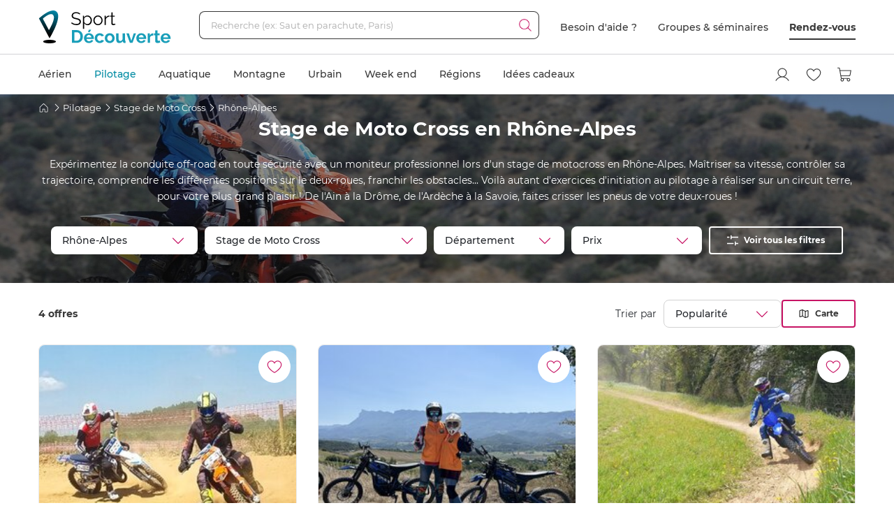

--- FILE ---
content_type: text/html; charset=utf-8
request_url: https://www.sport-decouverte.com/stage-de-motocross-rhone-alpes.html
body_size: 26829
content:
<!DOCTYPE html><html lang=fr><head><script>(function(){function i(e){if(!window.frames[e]){if(document.body&&document.body.firstChild){var t=document.body;var n=document.createElement("iframe");n.style.display="none";n.name=e;n.title=e;t.insertBefore(n,t.firstChild)}else{setTimeout(function(){i(e)},5)}}}function e(n,o,r,f,s){function e(e,t,n,i){if(typeof n!=="function"){return}if(!window[o]){window[o]=[]}var a=false;if(s){a=s(e,i,n)}if(!a){window[o].push({command:e,version:t,callback:n,parameter:i})}}e.stub=true;e.stubVersion=2;function t(i){if(!window[n]||window[n].stub!==true){return}if(!i.data){return}var a=typeof i.data==="string";var e;try{e=a?JSON.parse(i.data):i.data}catch(t){return}if(e[r]){var o=e[r];window[n](o.command,o.version,function(e,t){var n={};n[f]={returnValue:e,success:t,callId:o.callId};if(i.source){i.source.postMessage(a?JSON.stringify(n):n,"*")}},o.parameter)}}if(typeof window[n]!=="function"){window[n]=e;if(window.addEventListener){window.addEventListener("message",t,false)}else{window.attachEvent("onmessage",t)}}}e("__tcfapi","__tcfapiBuffer","__tcfapiCall","__tcfapiReturn");i("__tcfapiLocator")})();</script><script>(function(){(function(e,r){var t=document.createElement("link");t.rel="preconnect";t.as="script";var n=document.createElement("link");n.rel="dns-prefetch";n.as="script";var i=document.createElement("script");i.id="spcloader";i.type="text/javascript";i["async"]=true;i.charset="utf-8";var o="https://sdk.privacy-center.org/"+e+"/loader.js?target_type=notice&target="+r;if(window.didomiConfig&&window.didomiConfig.user){var a=window.didomiConfig.user;var c=a.country;var d=a.region;if(c){o=o+"&country="+c;if(d){o=o+"&region="+d}}}t.href="https://sdk.privacy-center.org/";n.href="https://sdk.privacy-center.org/";i.src=o;var s=document.getElementsByTagName("script")[0];s.parentNode.insertBefore(t,s);s.parentNode.insertBefore(n,s);s.parentNode.insertBefore(i,s)})("d2093bfb-f021-4f14-bbf6-e5808d33eaa6","7qWeB8Mj")})();</script><script>const updateGTMUserConsents=()=>{const purposes=Didomi?.getCurrentUserStatus()?.purposes;if(!purposes)return;gtm.consents={performanceOptIn:purposes.measure_content_performance?.enabled,functionalOptIn:purposes.improve_products?.enabled,targetingOptIn:purposes.create_ads_profile?.enabled}
window.dispatchEvent(new CustomEvent("gtmConsentSet"));window.dispatchEvent(new CustomEvent("gtmConfigChanged"));};window.didomiEventListeners=window.didomiEventListeners||[];window.didomiEventListeners.push({event:'consent.changed',listener:function(context){updateGTMUserConsents();}});window.didomiOnReady=window.didomiOnReady||[];window.didomiOnReady.push(function(){updateGTMUserConsents();gtm.didomiReady=true;window.dispatchEvent(new CustomEvent("gtmConfigChanged"));});</script><meta charset=UTF-8><meta name=Language content=Fr><meta name=robots content=INDEX,FOLLOW,NOARCHIVE><meta name=viewport content="width=device-width, user-scalable=yes, initial-scale=1.0, minimum-scale=1.0"><meta property=fb:admins content=100000440197011><meta property=fb:app_id content=162273473079><meta name=apple-mobile-web-app-title content="Sport Découverte"><meta name=format-detection content="telephone=no"><title data-rh=true>Stage de Moto Cross : Initiation et Cours de Pilotage en Rhône-Alpes</title><meta data-rh=true name=description content="Réservation rapide ➽ Stage de Moto Cross en Rhône-Alpes sur Sport-Découverte ! ✅ Bon cadeau par mail ➕ 20 ans d'expérience ✅ 95% de satisfaction"><meta data-rh=true property=og:title content="Stage de Moto Cross : Initiation et Cours de Pilotage en Rhône-Alpes"><meta data-rh=true property=og:type content=website><meta data-rh=true property=og:url content=https://www.sport-decouverte.com/stage-de-motocross-rhone-alpes.html><meta data-rh=true property=og:description content="Réservation rapide ➽ Stage de Moto Cross en Rhône-Alpes sur Sport-Découverte ! ✅ Bon cadeau par mail ➕ 20 ans d'expérience ✅ 95% de satisfaction"><meta data-rh=true property=og:locale content=fr_FR><meta data-rh=true property=og:site_name content=Sport-Decouverte.com><link data-rh=true rel=canonical href=https://www.sport-decouverte.com/stage-de-motocross-rhone-alpes.html title="Stage de Moto Cross : Initiation et Cours de Pilotage en Rhône-Alpes"><meta property=og:image content="https://media.sport-decouverte.com/images/disciplinecard/t1080x600/570/0/stage-de-moto-cross.webp?v=adgNK"><link rel=icon href=/favicon-new.ico sizes=any><link rel=icon href=/icon.svg type=image/svg+xml><link rel=apple-touch-icon href=/apple-touch-icon.webp><link rel=manifest href=/manifest.webmanifest crossorigin=use-credentials><script data-rh=true>var dataLayer=window.dataLayer||[];dataLayer.push({"pageType":"discipline-region","idDiscipline":"570","nomDiscipline":"Stage de Moto Cross","nomUnivers":"Stage de Pilotage","nomRegion":"Rhône-Alpes","produits":[{"id":"27292"},{"id":"35270"},{"id":"34426"},{"id":"28122"}]});</script><script>window.gtm={didomiReady:false,abTestReady:false,gtmIsLoaded:false,doofinderIsLoaded:false,consents:null,dataLayerEvents:[]};function pushToDatalayer(event){if(gtm.gtmIsLoaded){dataLayer.push(event);}else{gtm.dataLayerEvents.push(event);}}</script><script>window.ga=window.ga||function(){(ga.q=ga.q||[]).push(arguments);};ga.l=+new Date;</script><script>function abTestReady(){if(gtm.abTestReady){return;}
gtm.abTestReady=true;window.dispatchEvent(new CustomEvent("gtmConfigChanged"));}</script><style>.async-hide{opacity:0 !important}</style><script>window._conv_q=window._conv_q||[];document.documentElement.className+=' async-hide';let isPageRedirected=false;window.addEventListener("beforeunload",()=>{isPageRedirected=true;});function abTestStarted(){clearTimeout(abTestTimeoutID);if(isPageRedirected){return;}
document.documentElement.className=document.documentElement.className.replace(RegExp(' ?async-hide'),'');abTestReady();}
let abTestTimeoutID=setTimeout(()=>{abTestStarted()},500);_conv_q.push({what:'addListener',params:{event:'snippet.experiences_evaluated',handler:(event)=>{abTestStarted()}}});function initABTestConsent(){if(gtm.consents==null||!gtm.consents.functionalOptIn){return;}
window._conv_q.push(['consentGiven']);}
initABTestConsent();window.addEventListener("gtmConsentSet",initABTestConsent);</script><script src=//cdn-4.convertexperiments.com/v1/js/100414613-100416325.js async></script><link rel=stylesheet href=/.dist/css/3608.83e955f5df946cb0bce9.css><link rel=stylesheet href=/.dist/css/8367.9c5b0a9479eecc0a5d38.css><link rel=stylesheet href=/.dist/css/9926.e075e3502a3b91250b77.css><link rel=stylesheet href=/.dist/css/disciplineRegion.01467323b88b76f3ab59.css><script>if(navigator.serviceWorker){navigator.serviceWorker.getRegistrations().then(registrations=>{registrations.forEach(registration=>{if(registration.active&&registration.active.scriptURL.includes('batchsdk-worker-loader.js')){registration.unregister();}});}).catch(()=>{})}</script><script async src=/lp/scripts/velw.min.js></script><body id=discipline-region-page class=catalog><div id="react_0HNIM7EDGFNTE"><script type="application/ld+json">{"@context":"https://schema.org","@type":"BreadcrumbList","itemListElement":[{"@type":"ListItem","position":1,"name":"Accueil","item":"https://www.sport-decouverte.com/"},{"@type":"ListItem","position":2,"name":"Pilotage","item":"https://www.sport-decouverte.com/stage-de-pilotage.html"},{"@type":"ListItem","position":3,"name":"Stage de Moto Cross","item":"https://www.sport-decouverte.com/stage-de-motocross.html"},{"@type":"ListItem","position":4,"name":"Rhône-Alpes"}]}</script></div> <div id="react_0HNIM7EDGFNTF"><script type="application/ld+json">{"@context":"http://www.schema.org","@type":"Product","name":"Stage de Moto Cross en Rhône-Alpes","aggregateRating":{"@type":"AggregateRating","ratingValue":4.8,"reviewCount":121}}</script></div><div data-nosnippet class=old-browser><div class=oldbrowser-title>Oups ! Votre navigateur Internet est obsol&#xE8;te...</div><div>Pour naviguer sereinement nous vous conseillons de <a href=https://outdatedbrowser.com/fr class=oldbrowser-link title="télécharger un navigateur plus récent">t&#xE9;l&#xE9;charger un navigateur plus r&#xE9;cent</a></div></div><div id="react_0HNIM7EDGFNTG"></div><div class=top-menu><div id="react_0HNIM7EDGFNTH"><div class="header hide-md hide-sm"><nav aria-label="header" role="navigation"><div class="container"><div class="grid align-items-center"><div class="col-auto"><a href="https://www.sport-decouverte.com" title="Sport Découverte" class="logo"></a></div><div class="col"><div class="recherche"><div class="grid no-gutters"><div class="col"><div class="form-element"><label for="recherche-desktop" class="label">Recherche (ex: Saut en parachute, Paris)</label><input type="text" id="recherche-desktop" name="recherche-desktop" value placeholder="Recherche (ex: Saut en parachute, Paris)" maxlength="50" autocomplete="off" class="field"/></div></div><div class="col-auto"><button aria-label="Démarrer la recherche" class="submit"></button></div></div></div></div><div class="col-auto"><div class="grid menu align-items-center"><div class="col-auto"><div class="lien">Besoin d'aide ?</div></div><div class="col-auto"><div class="lien"><a href="https://entreprises.sport-decouverte.com" title="Groupes &amp; séminaires" class="lien">Groupes &amp; séminaires</a></div></div><div class="col-auto"><div class="lien"><a href="https://www.sport-decouverte.com/rdv.aspx" title="Rendez-vous" class="dark-link">Rendez-vous</a></div></div></div></div></div></div></nav></div><div class="header hide-lg hide-xl"><div class="container"><div class="grid align-items-center"><div class="col-auto"><div class="bouton-menu-mobile"></div></div><div class="col"><a href="https://www.sport-decouverte.com" title="Sport Découverte" class="logo"></a></div><div class="col-auto hide-sm"><div class="menu button-blue-gradient-container"><a href="https://www.sport-decouverte.com/rdv.aspx" title="Rendez-vous" class="button button-outline button-turquoise lien no-border with-border-container">Rendez-vous</a></div></div><div class="col-auto"><div class="menu"><a href="https://www.sport-decouverte.com/compte.aspx" title="Mon compte" aria-label="Mon compte" class="compte"></a></div></div><div class="col-auto"><div class="menu"><a href="https://www.sport-decouverte.com/favoris.html" title="Mes produits favoris" aria-label="Mes produits favoris" class="wishlist-btn in-menu"></a></div></div><div class="col-auto"><div><a href="/monpanier.html" title="Voir le panier" aria-label="Voir le panier" class="panier"></a></div></div></div></div></div><div class="recherche-mobile hide-lg hide-xl"><div class="recherche-mobile-form container"><div class="grid no-gutters"><div class="col"><div class="form-element"><label for="recherche-mobile" class="label">Recherche (ex: Saut en parachute, Paris)</label><input type="text" id="recherche-mobile" name="recherche-mobile" value placeholder="Recherche (ex: Saut en parachute, Paris)" maxlength="50" autocomplete="off" class="field"/></div></div><div class="col-auto"><button aria-label="Démarrer la recherche" class="submit"></button></div></div></div></div></div></div><div class=menu-principal><nav aria-label=menu-principal><div class=container><div class="grid align-items-center"><div class=col><ul class="menu"><li data-position="0" class="item has-submenu"><a href="https://www.sport-decouverte.com/sport-aerien.html" title="Aérien" data-position="0" class="lien">Aérien</a><div class="container submenu"><div class="grid"><div class="col-3 hide-sm hide-md"><div class="cards"><a href="https://www.sport-decouverte.com/vol-montgolfiere.html" title="Vol en Montgolfière" class="card"><div class="card-img card-img-discipline"><img src="https://media.sport-decouverte.com/images/disciplinecard/t270x150/168/0/vol-montgolfiere.webp?v=086a7" alt="Vol en Montgolfière" title="Vol en Montgolfière" width="270" height="150" loading="lazy" class="image"/></div><div class="content"><div class="txt-3 title">Vol en Montgolfière</div><div class="prix">À partir de <span class="montant">130 €</span></div></div></a></div><a href="https://www.sport-decouverte.com/sport-aerien.html" title="Aérien" class="button">Voir toutes nos activités aériennes</a></div><div class="disciplines col-3 col-sm-12 col-md-12">Parachute<a href="https://www.sport-decouverte.com/saut-en-parachute.html" title="Saut en parachute" class="discipline">Saut en parachute</a><a href="https://www.sport-decouverte.com/stage-parachutisme-pac.html" title="Stage parachute (PAC)" class="discipline">Stage parachute (PAC)</a><a href="https://www.sport-decouverte.com/simulateur-chute-libre.html" title="Chute Libre Indoor" class="discipline">Chute Libre Indoor</a><a href="https://www.sport-decouverte.com/parachute-ascensionnel.html" title="Parachute Ascensionnel" class="discipline last">Parachute Ascensionnel</a>Montgolfière<a href="https://www.sport-decouverte.com/vol-montgolfiere.html" title="Vol en Montgolfière" class="discipline last">Vol en Montgolfière</a>Hélicoptère<a href="https://www.sport-decouverte.com/bapteme-helicoptere.html" title="Baptême en Hélicoptère" class="discipline">Baptême en Hélicoptère</a><a href="https://www.sport-decouverte.com/vol-helicoptere.html" title="Pilotage d'Hélicoptère" class="discipline last">Pilotage d'Hélicoptère</a></div><div class="disciplines col-3 col-sm-12 col-md-12">Saut à l'élastique<a href="https://www.sport-decouverte.com/saut-elastique.html" title="Saut à l'élastique" class="discipline last">Saut à l'élastique</a>Parapente<a href="https://www.sport-decouverte.com/bapteme-parapente.html" title="Baptême en parapente" class="discipline last">Baptême en parapente</a>Paramoteur<a href="https://www.sport-decouverte.com/bapteme-paramoteur.html" title="Baptême en Paramoteur" class="discipline last">Baptême en Paramoteur</a>ULM &amp; Petits Avions<a href="https://www.sport-decouverte.com/vol-ulm.html" title="Baptême en ULM" class="discipline">Baptême en ULM</a><a href="https://www.sport-decouverte.com/pilotage-ulm.html" title="Pilotage d'ULM" class="discipline last">Pilotage d'ULM</a></div><div class="disciplines col-3 col-sm-12 col-md-12">Avion<a href="https://www.sport-decouverte.com/vol-avion-chasse.html" title="Vol en avion de chasse" class="discipline">Vol en avion de chasse</a><a href="https://www.sport-decouverte.com/bapteme-avion.html" title="Baptême en avion" class="discipline">Baptême en avion</a><a href="https://www.sport-decouverte.com/pilotage-avion.html" title="Pilotage d'avion" class="discipline">Pilotage d'avion</a><a href="https://www.sport-decouverte.com/avion-voltige.html" title="Baptême de voltige en avion" class="discipline">Baptême de voltige en avion</a><a href="https://www.sport-decouverte.com/simulateur-de-vol.html" title="Simulateur de Vol" class="discipline last">Simulateur de Vol</a>Planeur<a href="https://www.sport-decouverte.com/bapteme-air-planeur.html" title="Baptême en Planeur" class="discipline last">Baptême en Planeur</a>Drone<a href="https://www.sport-decouverte.com/pilotage-drone.html" title="Pilotage de Drone" class="discipline last">Pilotage de Drone</a></div></div></div><div class="menu-mobile-univers-boutons hide-lg hide-xl"><a href="https://www.sport-decouverte.com/sport-aerien.html" title="Aérien" class="button">Voir toutes nos activités aériennes</a></div></li><li data-position="1" class="item has-submenu current"><a href="https://www.sport-decouverte.com/stage-de-pilotage.html" title="Pilotage" data-position="1" class="lien">Pilotage</a><div class="container submenu"><div class="grid"><div class="col-3 hide-sm hide-md"><div class="cards"><a href="https://www.sport-decouverte.com/stage-de-pilotage-monoplace.html" title="Stage de Pilotage Monoplace" class="card"><div class="card-img card-img-discipline"><img src="https://media.sport-decouverte.com/images/disciplinecard/t270x150/569/0/stage-de-pilotage-monoplace.webp?v=bAWn2" alt="Stage de Pilotage Monoplace" title="Stage de Pilotage Monoplace" width="270" height="150" loading="lazy" class="image"/></div><div class="content"><div class="txt-3 title">Stage de Pilotage Monoplace</div><div class="prix">À partir de <span class="montant">150 €</span></div></div></a></div><a href="https://www.sport-decouverte.com/stage-de-pilotage.html" title="Pilotage" class="button">Voir toutes nos activités pilotage</a><a href="https://www.sport-decouverte.com/circuits.html" title="Voir tous les circuits" class="button button-outline">Voir tous les circuits</a></div><div class="disciplines col-3 col-sm-12 col-md-12">Auto<a href="https://www.sport-decouverte.com/stage-de-pilotage-ferrari.html" title="Stage Pilotage Ferrari" class="discipline">Stage Pilotage Ferrari</a><a href="https://www.sport-decouverte.com/stage-lamborghini.html" title="Stage Pilotage Lamborghini" class="discipline">Stage Pilotage Lamborghini</a><a href="https://www.sport-decouverte.com/stage-porsche.html" title="Stage Pilotage Porsche" class="discipline">Stage Pilotage Porsche</a><a href="https://www.sport-decouverte.com/stage-de-pilotage-audi.html" title="Stage Pilotage Audi" class="discipline">Stage Pilotage Audi</a><a href="https://www.sport-decouverte.com/stage-de-pilotage-aston-martin.html" title="Stage Pilotage Aston Martin" class="discipline">Stage Pilotage Aston Martin</a><a href="https://www.sport-decouverte.com/stage-de-pilotage-ford-mustang.html" title="Stage Pilotage Mustang" class="discipline">Stage Pilotage Mustang</a><a href="https://www.sport-decouverte.com/stage-de-pilotage-nissan.html" title="Stage Pilotage Nissan" class="discipline">Stage Pilotage Nissan</a><a href="https://www.sport-decouverte.com/stage-de-pilotage-subaru-circuit.html" title="Stage Pilotage Subaru" class="discipline">Stage Pilotage Subaru</a><a href="https://www.sport-decouverte.com/stage-de-pilotage-lotus.html" title="Stage Lotus et Caterham" class="discipline">Stage Lotus et Caterham</a><a href="https://www.sport-decouverte.com/stage-de-pilotage-multi-sportives.html" title="Stage Multi-sportives" class="discipline">Stage Multi-sportives</a><a href="https://www.sport-decouverte.com/stage-de-pilotage-berline-sportive.html" title="Stage Pilotage Berline Sportive" class="discipline">Stage Pilotage Berline Sportive</a><a href="https://www.sport-decouverte.com/stage-de-pilotage-enfant.html" title="Stage de pilotage Enfant" class="discipline">Stage de pilotage Enfant</a><a href="https://www.sport-decouverte.com/bapteme-pilotage-voiture-de-sport.html" title="Baptême Pilotage Voiture de Sport" class="discipline last">Baptême Pilotage Voiture de Sport</a></div><div class="disciplines col-3 col-sm-12 col-md-12">Monoplace<a href="https://www.sport-decouverte.com/stage-de-pilotage-formule-1.html" title="Stage Pilotage Formule 1" class="discipline">Stage Pilotage Formule 1</a><a href="https://www.sport-decouverte.com/stage-de-pilotage-monoplace.html" title="Stage de Pilotage Monoplace" class="discipline">Stage de Pilotage Monoplace</a><a href="https://www.sport-decouverte.com/stage-pilotage-prototype-competition.html" title="Stage prototype competition" class="discipline">Stage prototype competition</a><a href="https://www.sport-decouverte.com/bapteme-de-pilotage-formule-1.html" title="Baptême en Formule 1" class="discipline last">Baptême en Formule 1</a>Moto<a href="https://www.sport-decouverte.com/stage-moto.html" title="Stage de pilotage moto" class="discipline">Stage de pilotage moto</a><a href="https://www.sport-decouverte.com/stage-de-motocross.html" title="Stage de Moto Cross" class="discipline">Stage de Moto Cross</a><a href="https://www.sport-decouverte.com/bapteme-passager-moto.html" title="Baptême Moto sur Circuit" class="discipline">Baptême Moto sur Circuit</a><a href="https://www.sport-decouverte.com/permis-moto.html" title="Permis Moto" class="discipline last">Permis Moto</a>Quad<a href="https://www.sport-decouverte.com/randonnee-quad.html" title="Randonnée Quad &amp; Buggy" class="discipline last">Randonnée Quad &amp; Buggy</a></div><div class="disciplines col-3 col-sm-12 col-md-12">Rallye et Glisse<a href="https://www.sport-decouverte.com/stage-rallye.html" title="Stage Pilotage Rallye" class="discipline">Stage Pilotage Rallye</a><a href="https://www.sport-decouverte.com/stage-de-pilotage-de-glisse.html" title="Stage Pilotage Glisse" class="discipline">Stage Pilotage Glisse</a><a href="https://www.sport-decouverte.com/bapteme-pilotage-rallye-glisse.html" title="Baptême Rallye et Glisse" class="discipline last">Baptême Rallye et Glisse</a>Autres<a href="https://www.sport-decouverte.com/stage-de-pilotage-sur-glace.html" title="Pilotage sur Glace" class="discipline">Pilotage sur Glace</a><a href="https://www.sport-decouverte.com/stage-de-pilotage-sur-route.html" title="Stage sur Route" class="discipline">Stage sur Route</a><a href="https://www.sport-decouverte.com/stage-karting.html" title="Stage Karting" class="discipline">Stage Karting</a><a href="https://www.sport-decouverte.com/stage-de-pilotage-4x4.html" title="Stage 4x4" class="discipline">Stage 4x4</a><a href="https://www.sport-decouverte.com/simulateur-pilotage.html" title="Simulateur de pilotage" class="discipline last">Simulateur de pilotage</a></div></div></div><div class="menu-mobile-univers-boutons hide-lg hide-xl"><a href="https://www.sport-decouverte.com/stage-de-pilotage.html" title="Pilotage" class="button">Voir toutes nos activités pilotage</a><a href="https://www.sport-decouverte.com/circuits.html" title="Voir tous les circuits" class="button button-outline">Voir tous les circuits</a></div></li><li data-position="2" class="item has-submenu"><a href="https://www.sport-decouverte.com/sport-aquatique.html" title="Aquatique" data-position="2" class="lien">Aquatique</a><div class="container submenu"><div class="grid"><div class="col-3 hide-sm hide-md"><div class="cards"><a href="https://www.sport-decouverte.com/permis-bateau-cotier.html" title="Permis bateau" class="card"><div class="card-img card-img-discipline"><img src="https://media.sport-decouverte.com/images/disciplinecard/t270x150/154/0/permis-bateau.webp?v=ba008" alt="Permis bateau" title="Permis bateau" width="270" height="150" loading="lazy" class="image"/></div><div class="content"><div class="txt-3 title">Permis bateau</div><div class="prix">À partir de <span class="montant">229 €</span></div></div></a></div><a href="https://www.sport-decouverte.com/sport-aquatique.html" title="Aquatique" class="button">Voir toutes nos activités aquatiques</a></div><div class="disciplines col-3 col-sm-12 col-md-12">Bateau<a href="https://www.sport-decouverte.com/permis-bateau-cotier.html" title="Permis bateau" class="discipline">Permis bateau</a><a href="https://www.sport-decouverte.com/balade-en-bateau.html" title="Balade en bateau" class="discipline">Balade en bateau</a><a href="https://www.sport-decouverte.com/location-bateau.html" title="Location de bateau" class="discipline">Location de bateau</a><a href="https://www.sport-decouverte.com/stage-voile.html" title="Initiation à la Voile" class="discipline last">Initiation à la Voile</a>Découverte<a href="https://www.sport-decouverte.com/nager-avec-les-dauphins.html" title="Rencontre avec les dauphins" class="discipline">Rencontre avec les dauphins</a><a href="https://www.sport-decouverte.com/peche-au-gros.html" title="Pêche au gros" class="discipline last">Pêche au gros</a></div><div class="disciplines col-3 col-sm-12 col-md-12">Plongée<a href="https://www.sport-decouverte.com/plongee-sous-marine.html" title="Baptême de plongée" class="discipline">Baptême de plongée</a><a href="https://www.sport-decouverte.com/plongee-sous-marine-brevet.html" title="Brevet plongée sous marine" class="discipline">Brevet plongée sous marine</a><a href="https://www.sport-decouverte.com/randonnee-subaquatique.html" title="Snorkeling" class="discipline last">Snorkeling</a>Glisse<a href="https://www.sport-decouverte.com/surf-sport-de-glisse.html" title="Surf et Sport de Glisse" class="discipline">Surf et Sport de Glisse</a><a href="https://www.sport-decouverte.com/canyoning.html" title="Canyoning" class="discipline">Canyoning</a><a href="https://www.sport-decouverte.com/rafting.html" title="Rafting" class="discipline">Rafting</a><a href="https://www.sport-decouverte.com/nage-eaux-vives-hydrospeed.html" title="Nage en eaux vives" class="discipline last">Nage en eaux vives</a></div><div class="disciplines col-3 col-sm-12 col-md-12">Sensations<a href="https://www.sport-decouverte.com/flyboard.html" title="Flyboard - Jet Pack" class="discipline">Flyboard - Jet Pack</a><a href="https://www.sport-decouverte.com/jet-ski.html" title="Randonnée Jet ski" class="discipline last">Randonnée Jet ski</a>Fun<a href="https://www.sport-decouverte.com/parachute-ascensionnel.html" title="Parachute Ascensionnel" class="discipline">Parachute Ascensionnel</a><a href="https://www.sport-decouverte.com/jeux-nautiques.html" title="Jeux nautiques" class="discipline last">Jeux nautiques</a></div></div></div><div class="menu-mobile-univers-boutons hide-lg hide-xl"><a href="https://www.sport-decouverte.com/sport-aquatique.html" title="Aquatique" class="button">Voir toutes nos activités aquatiques</a></div></li><li data-position="3" class="item has-submenu"><a href="https://www.sport-decouverte.com/sport-de-montagne.html" title="Montagne" data-position="3" class="lien">Montagne</a><div class="container submenu"><div class="grid"><div class="col-3 hide-sm hide-md"><div class="cards"><a href="https://www.sport-decouverte.com/bapteme-parapente.html" title="Baptême en parapente" class="card"><div class="card-img card-img-discipline"><img src="https://media.sport-decouverte.com/images/disciplinecard/t270x150/130/0/bapteme-en-parapente.webp?v=1e0c0" alt="Baptême en parapente" title="Baptême en parapente" width="270" height="150" loading="lazy" class="image"/></div><div class="content"><div class="txt-3 title">Baptême en parapente</div><div class="prix">À partir de <span class="montant">50 €</span></div></div></a></div><a href="https://www.sport-decouverte.com/sport-de-montagne.html" title="Montagne" class="button">Voir toutes nos activités de montagne</a></div><div class="disciplines col-3 col-sm-12 col-md-12">Sport Mécanique<a href="https://www.sport-decouverte.com/stage-de-pilotage-sur-glace.html" title="Pilotage sur Glace" class="discipline">Pilotage sur Glace</a><a href="https://www.sport-decouverte.com/scooter-des-neiges.html" title="Randonnée Scooter des neiges" class="discipline last">Randonnée Scooter des neiges</a>Découverte<a href="https://www.sport-decouverte.com/randonnee-raquette.html" title="Randonnée en Raquette" class="discipline">Randonnée en Raquette</a><a href="https://www.sport-decouverte.com/chien-de-traineau.html" title="Chien de Traineau" class="discipline last">Chien de Traineau</a></div><div class="disciplines col-3 col-sm-12 col-md-12">Sensations<a href="https://www.sport-decouverte.com/bapteme-parapente.html" title="Baptême en parapente" class="discipline last">Baptême en parapente</a>Insolite<a href="https://www.sport-decouverte.com/montagne-insolite.html" title="Montagne Insolite" class="discipline last">Montagne Insolite</a></div><div class="disciplines col-3 col-sm-12 col-md-12"></div></div></div><div class="menu-mobile-univers-boutons hide-lg hide-xl"><a href="https://www.sport-decouverte.com/sport-de-montagne.html" title="Montagne" class="button">Voir toutes nos activités de montagne</a></div></li><li data-position="4" class="item has-submenu"><a href="https://www.sport-decouverte.com/urbain.html" title="Urbain" data-position="4" class="lien">Urbain</a><div class="container submenu"><div class="grid"><div class="col-3 hide-sm hide-md"><div class="cards"><a href="https://www.sport-decouverte.com/cours-de-cuisine.html" title="Cours de Cuisine" class="card"><div class="card-img card-img-discipline"><img src="https://media.sport-decouverte.com/images/disciplinecard/t270x150/514/0/cours-de-cuisine.webp?v=7b52f" alt="Cours de Cuisine" title="Cours de Cuisine" width="270" height="150" loading="lazy" class="image"/></div><div class="content"><div class="txt-3 title">Cours de Cuisine</div><div class="prix">À partir de <span class="montant">35 €</span></div></div></a></div><a href="https://www.sport-decouverte.com/urbain.html" title="Urbain" class="button">Voir toutes nos activités urbaines</a></div><div class="disciplines col-3 col-sm-12 col-md-12">Gastronomie<a href="https://www.sport-decouverte.com/cours-de-cuisine.html" title="Cours de Cuisine" class="discipline">Cours de Cuisine</a><a href="https://www.sport-decouverte.com/cours-oenologie.html" title="Initiation à l'oenologie" class="discipline last">Initiation à l'oenologie</a>Bien être<a href="https://www.sport-decouverte.com/spa-hammam.html" title="Spa et Massage" class="discipline last">Spa et Massage</a>Adrénaline<a href="https://www.sport-decouverte.com/simulateur-chute-libre.html" title="Chute Libre Indoor" class="discipline">Chute Libre Indoor</a><a href="https://www.sport-decouverte.com/simulateur-pilotage.html" title="Simulateur Pilotage Auto" class="discipline last">Simulateur Pilotage Auto</a></div><div class="disciplines col-3 col-sm-12 col-md-12">Découverte<a href="https://www.sport-decouverte.com/permis-bateau-cotier.html" title="Permis bateau" class="discipline">Permis bateau</a><a href="https://www.sport-decouverte.com/simulateur-de-vol.html" title="Simulateur de Vol" class="discipline">Simulateur de Vol</a><a href="https://www.sport-decouverte.com/escape-game.html" title="Escape Game" class="discipline">Escape Game</a><a href="https://www.sport-decouverte.com/city-tour.html" title="City Tour et Balades en Ville" class="discipline">City Tour et Balades en Ville</a><a href="https://www.sport-decouverte.com/permis-moto.html" title="Permis Moto" class="discipline last">Permis Moto</a>Artistique<a href="https://www.sport-decouverte.com/ateliers.html" title="Atelier Créatif" class="discipline">Atelier Créatif</a><a href="https://www.sport-decouverte.com/cours-de-photographie.html" title="Cours de Photographie" class="discipline">Cours de Photographie</a><a href="https://www.sport-decouverte.com/shooting-photo.html" title="Shooting Photo" class="discipline last">Shooting Photo</a></div><div class="disciplines col-3 col-sm-12 col-md-12">Insolite<a href="https://www.sport-decouverte.com/activite-insolite.html" title="Activité Insolite" class="discipline last">Activité Insolite</a></div></div></div><div class="menu-mobile-univers-boutons hide-lg hide-xl"><a href="https://www.sport-decouverte.com/urbain.html" title="Urbain" class="button">Voir toutes nos activités urbaines</a></div></li><li data-position="5" class="item has-submenu"><a href="https://www.sport-decouverte.com/week-end-sportif.html" title="Week end" data-position="5" class="lien">Week end</a><div class="container submenu"><div class="grid"><div class="col-3 hide-sm hide-md"><div class="cards"><a href="https://www.sport-decouverte.com/week-end-insolite.html" title="Week end Insolite" class="card"><div class="card-img card-img-discipline"><img src="https://media.sport-decouverte.com/images/disciplinecard/t270x150/504/0/weekend-insolite.webp?v=6ec55" alt="Week end Insolite" title="Week end Insolite" width="270" height="150" loading="lazy" class="image"/></div><div class="content"><div class="txt-3 title">Week end Insolite</div><div class="prix">À partir de <span class="montant">70 €</span></div></div></a></div><a href="https://www.sport-decouverte.com/week-end-sportif.html" title="Week end" class="button">Voir toutes nos activités Week End</a></div><div class="disciplines col-3 col-sm-12 col-md-12">Bien être<a href="https://www.sport-decouverte.com/week-end-spa.html" title="Week end en Hôtel Spa" class="discipline last">Week end en Hôtel Spa</a>Thématique<a href="https://www.sport-decouverte.com/week-end-insolite.html" title="Week end Insolite" class="discipline">Week end Insolite</a><a href="https://www.sport-decouverte.com/week-end-gastronomique.html" title="Week end Gastronomique" class="discipline">Week end Gastronomique</a><a href="https://www.sport-decouverte.com/week-end-escapade-amoureuse.html" title="Week end en Amoureux" class="discipline">Week end en Amoureux</a><a href="https://www.sport-decouverte.com/week-end-chateau.html" title="Week end dans un Château" class="discipline last">Week end dans un Château</a></div><div class="disciplines col-3 col-sm-12 col-md-12">Loisirs sportifs<a href="https://www.sport-decouverte.com/week-end-golf.html" title="Week end Golf" class="discipline">Week end Golf</a><a href="https://www.sport-decouverte.com/weekend-pilotage-voiture-de-sport.html" title="Week end Pilotage" class="discipline">Week end Pilotage</a><a href="https://www.sport-decouverte.com/week-end-aerien.html" title="Week end dans les Airs" class="discipline">Week end dans les Airs</a><a href="https://www.sport-decouverte.com/stage-de-survie.html" title="Stage de survie" class="discipline last">Stage de survie</a>Destinations<a href="https://www.sport-decouverte.com/week-end-montagne.html" title="Week end à la Montagne" class="discipline">Week end à la Montagne</a><a href="https://www.sport-decouverte.com/week-end-bord-de-mer.html" title="Week end à la Mer" class="discipline last">Week end à la Mer</a></div><div class="disciplines col-3 col-sm-12 col-md-12"></div></div></div><div class="menu-mobile-univers-boutons hide-lg hide-xl"><a href="https://www.sport-decouverte.com/week-end-sportif.html" title="Week end" class="button">Voir toutes nos activités Week End</a></div></li><li data-position="6" class="item has-submenu"><a href="#" title="Régions" data-position="6" class="lien">Régions</a><div class="container submenu"><div class="grid"><div class="col-3 hide-sm hide-md"><div class="cards"><a href="https://www.sport-decouverte.com/saut-en-parachute.html" title="Saut en parachute" class="card"><div class="card-img card-img-discipline"><img src="https://media.sport-decouverte.com/images/disciplinecard/t270x150/131/0/saut-en-parachute.webp?v=0450c" alt="Saut en parachute" title="Saut en parachute" width="270" height="150" loading="lazy" class="image"/></div><div class="content"><div class="txt-3 title">Saut en parachute</div><div class="prix">À partir de <span class="montant">219 €</span></div></div></a></div></div><div class="disciplines col-3 col-sm-12 col-md-12">Île-de-France et Nord<a href="https://www.sport-decouverte.com/ile-de-france.html" title="Île-de-France" class="discipline">Île-de-France</a><a href="https://www.sport-decouverte.com/nord-pas-de-calais.html" title="Nord-Pas-de-Calais" class="discipline">Nord-Pas-de-Calais</a><a href="https://www.sport-decouverte.com/picardie.html" title="Picardie" class="discipline last">Picardie</a>Nord-Est<a href="https://www.sport-decouverte.com/alsace.html" title="Alsace" class="discipline">Alsace</a><a href="https://www.sport-decouverte.com/bourgogne.html" title="Bourgogne" class="discipline">Bourgogne</a><a href="https://www.sport-decouverte.com/champagne-ardenne.html" title="Champagne-Ardenne" class="discipline">Champagne-Ardenne</a><a href="https://www.sport-decouverte.com/franche-comte.html" title="Franche-Comté" class="discipline">Franche-Comté</a><a href="https://www.sport-decouverte.com/lorraine.html" title="Lorraine" class="discipline last">Lorraine</a>Nord-Ouest<a href="https://www.sport-decouverte.com/bretagne.html" title="Bretagne" class="discipline">Bretagne</a><a href="https://www.sport-decouverte.com/centre.html" title="Centre" class="discipline">Centre</a><a href="https://www.sport-decouverte.com/normandie.html" title="Normandie" class="discipline">Normandie</a><a href="https://www.sport-decouverte.com/pays-de-la-loire.html" title="Pays-de-la-Loire" class="discipline last">Pays-de-la-Loire</a></div><div class="disciplines col-3 col-sm-12 col-md-12">Sud-Est<a href="https://www.sport-decouverte.com/auvergne.html" title="Auvergne" class="discipline">Auvergne</a><a href="https://www.sport-decouverte.com/provence-alpes-cote-d-azur-et-corse.html" title="PACA et Corse" class="discipline">PACA et Corse</a><a href="https://www.sport-decouverte.com/rhone-alpes.html" title="Rhône-Alpes" class="discipline last">Rhône-Alpes</a>Sud-Ouest<a href="https://www.sport-decouverte.com/aquitaine.html" title="Aquitaine" class="discipline">Aquitaine</a><a href="https://www.sport-decouverte.com/languedoc-roussillon.html" title="Languedoc-Roussillon" class="discipline">Languedoc-Roussillon</a><a href="https://www.sport-decouverte.com/limousin.html" title="Limousin" class="discipline">Limousin</a><a href="https://www.sport-decouverte.com/midi-pyrenees.html" title="Midi-Pyrénées" class="discipline">Midi-Pyrénées</a><a href="https://www.sport-decouverte.com/poitou-charentes.html" title="Poitou-Charentes" class="discipline last">Poitou-Charentes</a>Europe<a href="https://www.sport-decouverte.com/allemagne.html" title="Allemagne" class="discipline">Allemagne</a><a href="https://www.sport-decouverte.com/belgique.html" title="Belgique" class="discipline">Belgique</a><a href="https://www.sport-decouverte.com/espagne.html" title="Espagne" class="discipline">Espagne</a><a href="https://www.sport-decouverte.com/italie.html" title="Italie" class="discipline">Italie</a><a href="https://www.sport-decouverte.com/luxembourg.html" title="Luxembourg" class="discipline">Luxembourg</a><a href="https://www.sport-decouverte.com/outre-mer.html" title="Outre-Mer" class="discipline">Outre-Mer</a><a href="https://www.sport-decouverte.com/suisse.html" title="Suisse" class="discipline last">Suisse</a></div><div class="disciplines col-3 col-sm-12 col-md-12">Villes<a href="https://www.sport-decouverte.com/v/bordeaux.html" title="Bordeaux" class="discipline">Bordeaux</a><a href="https://www.sport-decouverte.com/v/lyon.html" title="Lyon" class="discipline">Lyon</a><a href="https://www.sport-decouverte.com/v/marseille.html" title="Marseille" class="discipline">Marseille</a><a href="https://www.sport-decouverte.com/v/nantes.html" title="Nantes" class="discipline">Nantes</a><a href="https://www.sport-decouverte.com/v/nice.html" title="Nice" class="discipline">Nice</a><a href="https://www.sport-decouverte.com/v/paris.html" title="Paris" class="discipline">Paris</a><a href="https://www.sport-decouverte.com/v/toulouse.html" title="Toulouse" class="discipline last">Toulouse</a>Nos incontournables<a href="https://www.sport-decouverte.com/v/arcachon.html" title="Arcachon &amp; Dune du Pilat" class="discipline">Arcachon &amp; Dune du Pilat</a><a href="https://www.sport-decouverte.com/i/weekend-sejour-baie-de-somme.html" title="Baie de Somme" class="discipline">Baie de Somme</a><a href="https://www.sport-decouverte.com/stage-de-pilotage-circuit-de-nevers-magny-cours.html" title="Circuit de Nevers Magny-Cours" class="discipline">Circuit de Nevers Magny-Cours</a><a href="https://www.sport-decouverte.com/stage-de-pilotage-circuit-paul-ricard-au-castellet.html" title="Circuit Paul Ricard au Castellet" class="discipline">Circuit Paul Ricard au Castellet</a><a href="https://www.sport-decouverte.com/v/etretat.html" title="Falaises d'Etretat" class="discipline">Falaises d'Etretat</a><a href="https://www.sport-decouverte.com/v/vannes.html" title="Vannes &amp; Golfe du Morbihan" class="discipline">Vannes &amp; Golfe du Morbihan</a><a href="https://www.sport-decouverte.com/i/survol-du-mont-blanc.html" title="Mont-Blanc" class="discipline">Mont-Blanc</a><a href="https://www.sport-decouverte.com/i/survol-du-mont-saint-michel.html" title="Mont-Saint-Michel" class="discipline">Mont-Saint-Michel</a><a href="https://www.sport-decouverte.com/i/survol-des-volcans-auvergne.html" title="Volcans d'Auvergne" class="discipline last">Volcans d'Auvergne</a></div></div></div><div class="menu-mobile-univers-boutons hide-lg hide-xl"></div></li><li data-position="7" class="item has-submenu item-last"><a href="https://www.sport-decouverte.com/idee-cadeau.html" title="Idées cadeaux" data-position="7" class="lien">Idées cadeaux</a><div class="container submenu"><div class="grid"><div class="col-3 hide-sm hide-md"><div class="cards"><a href="https://www.sport-decouverte.com/cheque-coffret-cadeau.html" title="Box et Coffret Cadeau" class="card"><div class="card-img card-img-discipline"><img src="https://media.sport-decouverte.com/images/disciplinecard/t270x150/480/0/cheque-et-coffret-cadeau.webp?v=e528b" alt="Box et Coffret Cadeau" title="Box et Coffret Cadeau" width="270" height="150" loading="lazy" class="image"/></div><div class="content"><div class="txt-3 title">Box et Coffret Cadeau</div><div class="prix">À partir de <span class="montant">50 €</span></div></div></a></div><a href="https://www.sport-decouverte.com/idee-cadeau.html" title="Idées cadeaux" class="button">Dénichez le cadeau idéal !</a></div><div class="disciplines col-3 col-sm-12 col-md-12">Pour Elle et Lui<a href="https://www.sport-decouverte.com/idee-cadeau-homme.html" title="Cadeaux pour Lui" class="discipline">Cadeaux pour Lui</a><a href="https://www.sport-decouverte.com/idee-cadeau-femme.html" title="Cadeaux pour Elle" class="discipline">Cadeaux pour Elle</a><a href="https://www.sport-decouverte.com/idee-cadeau-enfant.html" title="Cadeaux pour Enfants" class="discipline last">Cadeaux pour Enfants</a>Pour une célébration<a href="https://www.sport-decouverte.com/cadeau-fete-des-peres.html" title="Cadeaux pour la Fête des Pères" class="discipline">Cadeaux pour la Fête des Pères</a><a href="https://www.sport-decouverte.com/cadeau-fete-des-meres.html" title="Cadeaux pour la Fête des Mères" class="discipline">Cadeaux pour la Fête des Mères</a><a href="https://www.sport-decouverte.com/saint-valentin.html" title="Cadeaux de Saint-Valentin" class="discipline">Cadeaux de Saint-Valentin</a><a href="https://www.sport-decouverte.com/noel.html" title="Cadeaux de Noël" class="discipline last">Cadeaux de Noël</a></div><div class="disciplines col-3 col-sm-12 col-md-12">Pour les grands moments<a href="https://www.sport-decouverte.com/idee-cadeau-anniversaire.html" title="Cadeaux d’Anniversaire" class="discipline">Cadeaux d’Anniversaire</a><a href="https://www.sport-decouverte.com/idee-cadeau-mariage.html" title="Cadeaux de Mariage" class="discipline">Cadeaux de Mariage</a><a href="https://www.sport-decouverte.com/idee-cadeau-enterrement-vie-garcon.html" title="Cadeaux pour un EVG" class="discipline">Cadeaux pour un EVG</a><a href="https://www.sport-decouverte.com/idee-cadeau-enterrement-vie-jeune-fille.html" title="Cadeaux pour un EVJF" class="discipline">Cadeaux pour un EVJF</a><a href="https://www.sport-decouverte.com/idee-cadeau-retraite-pot-depart.html" title="Cadeaux pour un départ" class="discipline last">Cadeaux pour un départ</a></div><div class="disciplines col-3 col-sm-12 col-md-12">Offrez toutes nos activités<a href="https://www.sport-decouverte.com/cheque-coffret-cadeau.html" title="Box et Coffrets Cadeau" class="discipline last">Box et Coffrets Cadeau</a>Cadeau d'entreprise<a href="https://entreprises.sport-decouverte.com" title="Cadeau d'Entreprise et CE" rel="noopener" target="_blank" class="discipline last">Cadeau d'Entreprise et CE</a></div></div></div><div class="menu-mobile-univers-boutons hide-lg hide-xl"><a href="https://www.sport-decouverte.com/idee-cadeau.html" title="Idées cadeaux" class="button">Dénichez le cadeau idéal !</a></div></li></ul><div class="menu-mobile-fermer"></div><div class="menu-mobile-precedent"></div> <div id="react_0HNIM7EDGFNTJ"><ul class="menu-secondaire-mobile hide-lg hide-xl"><li class="item"><a href="https://entreprises.sport-decouverte.com" title="Groupes &amp; séminaires" class="lien">Groupes &amp; séminaires</a></li><li class="item"><div class="lien">Besoin d'aide ?</div></li><li class="item"><a href="https://www.sport-decouverte.com/rdv.aspx" title="Rendez-vous" class="button button-outline">Rendez-vous</a></li></ul></div></div><div class="col-auto hide-sm hide-md position-relative"><span id="react_0HNIM7EDGFNTK"><a href="https://www.sport-decouverte.com/compte.aspx" title="Mon compte" aria-label="Mon compte" class="compte"></a></span></div><div class="col-auto hide-sm hide-md no-padding"><span id="react_0HNIM7EDGFNTL"><a href="https://www.sport-decouverte.com/favoris.html" title="Mes produits favoris" aria-label="Mes produits favoris" class="wishlist-btn in-menu"></a></span></div><div class="col-auto hide-sm hide-md"><div id="react_0HNIM7EDGFNTM"><div><a href="/monpanier.html" title="Voir le panier" aria-label="Voir le panier" class="panier"></a></div></div></div></div></div></nav></div><div class=post-header><nav aria-label=post-header> <div id="react_0HNIM7EDGFNTN"></div> </nav></div><main><style id="react_0HNIM7EDGFNTC"></style> <div id="react_0HNIM7EDGFNTO"><div class="breadcrumb"><div class="container d-flex align-items-center"><span class="d-flex align-items-center with-gap"><a href="https://www.sport-decouverte.com/" title="Accueil" class="lien lien-home"><span></span></a></span><span class="d-flex align-items-center with-gap"><div class="separator"></div><a href="https://www.sport-decouverte.com/stage-de-pilotage.html" title="Stage de Pilotage" class="lien"><span>Pilotage</span></a></span><span class="d-flex align-items-center with-gap"><div class="separator"></div><a href="https://www.sport-decouverte.com/stage-de-motocross.html" title="Stage de Moto Cross" class="lien"><span>Stage de Moto Cross</span></a></span><span class="hide-sm d-flex align-items-center with-gap"><div class="separator"></div><span>Rhône-Alpes</span></span></div></div></div><div id=catalog-intro class=discipline-region-intro><picture><source media="(max-width: 1019.999px)" srcset="https://media.sport-decouverte.com/images/disciplinelargemobile/t1020x391/570/0/stage-de-moto-cross.webp?v=Pyczt"><source media=(min-width:1020px) srcset="https://media.sport-decouverte.com/images/disciplinelargedesktop/t1920x500/570/0/stage-de-moto-cross.webp?v=emVPJ"><img fetchpriority=high alt="Stage de Moto Cross en Rhône-Alpes" src="https://media.sport-decouverte.com/images/disciplinelargedesktop/t1920x500/570/0/stage-de-moto-cross.webp?v=emVPJ" class=image-intro> </picture><div class=container><h1 class=bloc-title>Stage de Moto Cross en Rh&#xF4;ne-Alpes</h1><div class=bloc-content><div id="react_0HNIM7EDGFNTP"><div class="readmoreheight closed"><div class="readmoreheight-text">
                    Exp&#233;rimentez la conduite off-road en toute s&#233;curit&#233; avec un moniteur professionnel lors d'un stage de motocross en Rh&#244;ne-Alpes. Ma&#238;triser sa vitesse, contr&#244;ler sa trajectoire, comprendre les diff&#233;rentes positions sur le deux-roues, franchir les obstacles... Voil&#224; autant d'exercices d'initiation au pilotage &#224; r&#233;aliser sur un circuit terre, pour votre plus grand plaisir ! De l'Ain &#224; la Dr&#244;me, de l'Ard&#232;che &#224; la Savoie, faites crisser les pneus de votre deux-roues !
                </div><div><div class="readmoreheight-summary bouton-texte chevron-bas">En savoir plus</div></div></div></div></div><div class="hide-sm hide-md"><div id="react_0HNIM7EDGFNTQ"><div class="grid gutter-min bloc-filters"><div class="mobile-filter col-12"><div class="filter-btn">Filtrer</div><div class="select-modal-wrapper mobile-filters"><div class="select-modal"><div class="select-modal-title with-filter-icon">Filtrer</div><div class="filters-container"></div><div class="filtre-footer"><div class="grid align-items-center"><div class="filtre-footer-cleanup col-auto">Effacer</div><div class="col"><div class="button">Voir les offres (4)</div></div></div></div></div></div></div><div class="desktop-filter col-auto"><div class="form-element-very-small no-border form-element form-select"><select id="regions" name="regions" aria-label="regions" class="field"><option value="infrance" disabled>Choisissez une région</option><option value="https://www.sport-decouverte.com/stage-de-motocross-ile-de-france.html"><a href="https://www.sport-decouverte.com/stage-de-motocross-ile-de-france.html" title="Stage de Moto Cross en Ile-de-France">Ile-de-France</a></option><option value="https://www.sport-decouverte.com/stage-de-motocross-provence-alpes-cote-d-azur-et-corse.html"><a href="https://www.sport-decouverte.com/stage-de-motocross-provence-alpes-cote-d-azur-et-corse.html" title="Stage de Moto Cross en Provence-Alpes-Côte d’Azur et Corse">PACA et Corse</a></option><option value="https://www.sport-decouverte.com/stage-de-motocross-rhone-alpes.html" selected><a href="https://www.sport-decouverte.com/stage-de-motocross-rhone-alpes.html" title="Stage de Moto Cross en Rhône-Alpes">Rhône-Alpes</a></option><option value="infranceothers" disabled>---</option><option value="https://www.sport-decouverte.com/stage-de-motocross-aquitaine.html"><a href="https://www.sport-decouverte.com/stage-de-motocross-aquitaine.html" title="Stage de Moto Cross en Aquitaine">Aquitaine</a></option><option value="https://www.sport-decouverte.com/stage-de-motocross-auvergne.html"><a href="https://www.sport-decouverte.com/stage-de-motocross-auvergne.html" title="Stage de Moto Cross en Auvergne">Auvergne</a></option><option value="https://www.sport-decouverte.com/stage-de-motocross-bourgogne.html"><a href="https://www.sport-decouverte.com/stage-de-motocross-bourgogne.html" title="Stage de Moto Cross en Bourgogne">Bourgogne</a></option><option value="https://www.sport-decouverte.com/stage-de-motocross-bretagne.html"><a href="https://www.sport-decouverte.com/stage-de-motocross-bretagne.html" title="Stage de Moto Cross en Bretagne">Bretagne</a></option><option value="https://www.sport-decouverte.com/stage-de-motocross-franche-comte.html"><a href="https://www.sport-decouverte.com/stage-de-motocross-franche-comte.html" title="Stage de Moto Cross en Franche-Comté">Franche-Comté</a></option><option value="https://www.sport-decouverte.com/stage-de-motocross-languedoc-roussillon.html"><a href="https://www.sport-decouverte.com/stage-de-motocross-languedoc-roussillon.html" title="Stage de Moto Cross en Languedoc-Roussillon">Languedoc-Roussillon</a></option><option value="https://www.sport-decouverte.com/stage-de-motocross-midi-pyrenees.html"><a href="https://www.sport-decouverte.com/stage-de-motocross-midi-pyrenees.html" title="Stage de Moto Cross en Midi-Pyrénées">Midi-Pyrénées</a></option><option value="https://www.sport-decouverte.com/stage-de-motocross-nord-pas-de-calais.html"><a href="https://www.sport-decouverte.com/stage-de-motocross-nord-pas-de-calais.html" title="Stage de Moto Cross en Nord-Pas-de-Calais">Nord-Pas-de-Calais</a></option><option value="https://www.sport-decouverte.com/stage-de-motocross-normandie.html"><a href="https://www.sport-decouverte.com/stage-de-motocross-normandie.html" title="Stage de Moto Cross en Normandie">Normandie</a></option><option value="https://www.sport-decouverte.com/stage-de-motocross-picardie.html"><a href="https://www.sport-decouverte.com/stage-de-motocross-picardie.html" title="Stage de Moto Cross en Picardie">Picardie</a></option></select></div></div><div class="desktop-filter col-auto"><div class="form-element-very-small no-border form-element form-select"><select id="disciplines" name="disciplines" aria-label="disciplines" class="field"><option value="none" disabled></option><option value="https://www.sport-decouverte.com/stage-pilotage-ferrari-rhone-alpes.html"><a href="https://www.sport-decouverte.com/stage-pilotage-ferrari-rhone-alpes.html" title="Stage de pilotage Ferrari en Rhône-Alpes">Stage de pilotage Ferrari</a></option><option value="https://www.sport-decouverte.com/stage-pilotage-lamborghini-rhone-alpes.html"><a href="https://www.sport-decouverte.com/stage-pilotage-lamborghini-rhone-alpes.html" title="Stage de pilotage Lamborghini en Rhône-Alpes">Stage de pilotage Lamborghini</a></option><option value="https://www.sport-decouverte.com/stage-pilotage-porsche-rhone-alpes.html"><a href="https://www.sport-decouverte.com/stage-pilotage-porsche-rhone-alpes.html" title="Stage de pilotage Porsche en Rhône-Alpes">Stage de pilotage Porsche</a></option><option value="https://www.sport-decouverte.com/stage-pilotage-audi-rhone-alpes.html"><a href="https://www.sport-decouverte.com/stage-pilotage-audi-rhone-alpes.html" title="Stage de pilotage Audi R8 en Rhône-Alpes">Stage de pilotage Audi R8</a></option><option value="https://www.sport-decouverte.com/stage-pilotage-aston-martin-rhone-alpes.html"><a href="https://www.sport-decouverte.com/stage-pilotage-aston-martin-rhone-alpes.html" title="Stage de Pilotage Aston Martin en Rhône-Alpes">Stage de Pilotage Aston Martin</a></option><option value="https://www.sport-decouverte.com/stage-pilotage-ford-mustang-rhone-alpes.html"><a href="https://www.sport-decouverte.com/stage-pilotage-ford-mustang-rhone-alpes.html" title="Stage de Pilotage Ford Mustang en Rhône-Alpes">Stage de Pilotage Ford Mustang</a></option><option value="https://www.sport-decouverte.com/stage-pilotage-nissan-rhone-alpes.html"><a href="https://www.sport-decouverte.com/stage-pilotage-nissan-rhone-alpes.html" title="Stage de Pilotage Nissan GTR en Rhône-Alpes">Stage de Pilotage Nissan GTR</a></option><option value="https://www.sport-decouverte.com/stage-pilotage-lotus-rhone-alpes.html"><a href="https://www.sport-decouverte.com/stage-pilotage-lotus-rhone-alpes.html" title="Stage de Pilotage Lotus et Caterham en Rhône-Alpes">Stage de Pilotage Lotus et Caterham</a></option><option value="https://www.sport-decouverte.com/stage-multivolant-rhone-alpes.html"><a href="https://www.sport-decouverte.com/stage-multivolant-rhone-alpes.html" title="Stage de Pilotage Multi Sportives en Rhône-Alpes">Stage de Pilotage Multi Sportives</a></option><option value="https://www.sport-decouverte.com/stage-pilotage-berline-sportive-rhone-alpes.html"><a href="https://www.sport-decouverte.com/stage-pilotage-berline-sportive-rhone-alpes.html" title="Stage de Pilotage Berline Sportive en Rhône-Alpes">Stage de Pilotage Berline Sportive</a></option><option value="https://www.sport-decouverte.com/stage-de-pilotage-enfant-rhone-alpes.html"><a href="https://www.sport-decouverte.com/stage-de-pilotage-enfant-rhone-alpes.html" title="Stage de Pilotage pour Enfant en Rhône-Alpes">Stage de Pilotage pour Enfant</a></option><option value="https://www.sport-decouverte.com/bapteme-pilotage-voiture-de-sport-rhone-alpes.html"><a href="https://www.sport-decouverte.com/bapteme-pilotage-voiture-de-sport-rhone-alpes.html" title="Baptême en Voiture de Sport en Rhône-Alpes">Baptême en Voiture de Sport</a></option><option value="https://www.sport-decouverte.com/stage-de-pilotage-monoplace-rhone-alpes.html"><a href="https://www.sport-decouverte.com/stage-de-pilotage-monoplace-rhone-alpes.html" title="Stage de Pilotage Monoplace en Rhône-Alpes">Stage de Pilotage Monoplace</a></option><option value="https://www.sport-decouverte.com/stage-moto-rhone-alpes.html"><a href="https://www.sport-decouverte.com/stage-moto-rhone-alpes.html" title="Stage de pilotage moto en Rhône-Alpes">Stage de pilotage moto</a></option><option value="https://www.sport-decouverte.com/stage-de-motocross-rhone-alpes.html" selected><a href="https://www.sport-decouverte.com/stage-de-motocross-rhone-alpes.html" title="Stage de Moto Cross en Rhône-Alpes">Stage de Moto Cross</a></option><option value="https://www.sport-decouverte.com/randonnee-quad-rhone-alpes.html"><a href="https://www.sport-decouverte.com/randonnee-quad-rhone-alpes.html" title="Quad &amp; Buggy en Rhône-Alpes">Quad &amp; Buggy</a></option><option value="https://www.sport-decouverte.com/stage-pilotage-rallye-rhone-alpes.html"><a href="https://www.sport-decouverte.com/stage-pilotage-rallye-rhone-alpes.html" title="Stage de Pilotage Rallye en Rhône-Alpes">Stage de Pilotage Rallye</a></option><option value="https://www.sport-decouverte.com/stage-pilotage-glisse-rhone-alpes.html"><a href="https://www.sport-decouverte.com/stage-pilotage-glisse-rhone-alpes.html" title="Stage de Pilotage de Glisse Drift en Rhône-Alpes">Stage de Pilotage de Glisse Drift</a></option><option value="https://www.sport-decouverte.com/bapteme-pilotage-rallye-glisse-rhone-alpes.html"><a href="https://www.sport-decouverte.com/bapteme-pilotage-rallye-glisse-rhone-alpes.html" title="Baptême Rallye et Glisse en Rhône-Alpes">Baptême Rallye et Glisse</a></option><option value="https://www.sport-decouverte.com/stage-de-pilotage-sur-route-rhone-alpes.html"><a href="https://www.sport-decouverte.com/stage-de-pilotage-sur-route-rhone-alpes.html" title="Stage de Pilotage sur Route en Rhône-Alpes">Stage de Pilotage sur Route</a></option><option value="https://www.sport-decouverte.com/stage-karting-rhone-alpes.html"><a href="https://www.sport-decouverte.com/stage-karting-rhone-alpes.html" title="Karting en Rhône-Alpes">Karting</a></option><option value="https://www.sport-decouverte.com/stage-de-pilotage-4x4-rhone-alpes.html"><a href="https://www.sport-decouverte.com/stage-de-pilotage-4x4-rhone-alpes.html" title="Stage de pilotage 4x4 en Rhône-Alpes">Stage de pilotage 4x4</a></option><option value="https://www.sport-decouverte.com/weekend-pilotage-voiture-de-sport-rhone-alpes.html"><a href="https://www.sport-decouverte.com/weekend-pilotage-voiture-de-sport-rhone-alpes.html" title="Week end Pilotage Auto et Moto en Rhône-Alpes">Week end Pilotage Auto et Moto</a></option></select></div></div><div class="desktop-filter col-auto col-md-4 col-lg-2 col-xl-2"><div class="form-element form-element-very-small form-select form-inline-block no-border"><label for="departements" class="label">Département</label><select id="departements" aria-label="Département" class="field"><option value>Département</option></select><div class="select-modal-wrapper modal-multiselect"><div class="select-modal"><div class="filters-container"></div><div class="filtre-footer"><div class="grid align-items-center"><div class="filtre-footer-cleanup col-auto">Effacer</div><div class="col"><div class="button">Valider</div></div></div></div></div></div></div></div><div class="desktop-filter col-auto col-md-4 col-lg-2 col-xl-2"><div class="form-element form-element-very-small form-select form-inline-block no-border"><label for="price" class="label">Prix</label><select id="price" aria-label="Prix" class="field"><option value>Prix</option></select><div class="select-modal-wrapper modal-prix"><div class="select-modal"><div class="filters-container"></div><div class="filtre-footer"><div class="grid align-items-center"><div class="filtre-footer-cleanup col-auto">Effacer</div><div class="col"><div class="button">Valider</div></div></div></div></div></div></div></div><div class="desktop-filter col-auto col-md-4 col-lg-2 col-xl-2"><div class="form-element form-element-very-small form-select form-inline-block no-border"><label for="participants" class="label">Participants</label><select id="participants" aria-label="Participants" class="field"><option value>Participants</option></select><div class="select-modal-wrapper modal-participants"><div class="select-modal"><div class="filters-container"></div><div class="filtre-footer"><div class="grid align-items-center"><div class="filtre-footer-cleanup col-auto">Effacer</div><div class="col"><div class="button">Valider</div></div></div></div></div></div></div></div><div class="desktop-filter col-auto"><div class="icon-filters filter-btn">Voir tous les filtres</div><div class="select-modal-wrapper modal-desktop-all-filters"><div class="select-modal"><div class="select-modal-title with-filter-icon">Filtrer</div><div class="filters-container"></div><div class="filtre-footer"><div class="grid align-items-center"><div class="filtre-footer-cleanup col-auto">Effacer</div><div class="col"><div class="button">Voir les offres (4)</div></div></div></div></div></div></div></div></div></div></div></div><div class=discipline-region><div class=container><div id="react_0HNIM7EDGFNTR"><div class="products-main-sort-container d-flex align-items-center justify-content-between"><h2 class="nombre-activites">4 offres</h2><div class="filters-container d-flex align-items-center"><div class="grid gutter-min bloc-filters products-main-filters hide-xl hide-lg"><div class="mobile-filter col-12"><div class="filter-btn">Filtrer</div><div class="select-modal-wrapper mobile-filters"><div class="select-modal"><div class="select-modal-title with-filter-icon">Filtrer</div><div class="filters-container"></div><div class="filtre-footer"><div class="grid align-items-center"><div class="filtre-footer-cleanup col-auto">Effacer</div><div class="col"><div class="button">Voir les offres (4)</div></div></div></div></div></div></div><div class="desktop-filter col-auto"><div class="form-element-very-small no-border form-element form-select"><select id="regions-in-dialog" name="regions-in-dialog" aria-label="regions" class="field"><option value="infrance" disabled>Choisissez une région</option><option value="https://www.sport-decouverte.com/stage-de-motocross-ile-de-france.html"><a href="https://www.sport-decouverte.com/stage-de-motocross-ile-de-france.html" title="Stage de Moto Cross en Ile-de-France">Ile-de-France</a></option><option value="https://www.sport-decouverte.com/stage-de-motocross-provence-alpes-cote-d-azur-et-corse.html"><a href="https://www.sport-decouverte.com/stage-de-motocross-provence-alpes-cote-d-azur-et-corse.html" title="Stage de Moto Cross en Provence-Alpes-Côte d’Azur et Corse">PACA et Corse</a></option><option value="https://www.sport-decouverte.com/stage-de-motocross-rhone-alpes.html" selected><a href="https://www.sport-decouverte.com/stage-de-motocross-rhone-alpes.html" title="Stage de Moto Cross en Rhône-Alpes">Rhône-Alpes</a></option><option value="infranceothers" disabled>---</option><option value="https://www.sport-decouverte.com/stage-de-motocross-aquitaine.html"><a href="https://www.sport-decouverte.com/stage-de-motocross-aquitaine.html" title="Stage de Moto Cross en Aquitaine">Aquitaine</a></option><option value="https://www.sport-decouverte.com/stage-de-motocross-auvergne.html"><a href="https://www.sport-decouverte.com/stage-de-motocross-auvergne.html" title="Stage de Moto Cross en Auvergne">Auvergne</a></option><option value="https://www.sport-decouverte.com/stage-de-motocross-bourgogne.html"><a href="https://www.sport-decouverte.com/stage-de-motocross-bourgogne.html" title="Stage de Moto Cross en Bourgogne">Bourgogne</a></option><option value="https://www.sport-decouverte.com/stage-de-motocross-bretagne.html"><a href="https://www.sport-decouverte.com/stage-de-motocross-bretagne.html" title="Stage de Moto Cross en Bretagne">Bretagne</a></option><option value="https://www.sport-decouverte.com/stage-de-motocross-franche-comte.html"><a href="https://www.sport-decouverte.com/stage-de-motocross-franche-comte.html" title="Stage de Moto Cross en Franche-Comté">Franche-Comté</a></option><option value="https://www.sport-decouverte.com/stage-de-motocross-languedoc-roussillon.html"><a href="https://www.sport-decouverte.com/stage-de-motocross-languedoc-roussillon.html" title="Stage de Moto Cross en Languedoc-Roussillon">Languedoc-Roussillon</a></option><option value="https://www.sport-decouverte.com/stage-de-motocross-midi-pyrenees.html"><a href="https://www.sport-decouverte.com/stage-de-motocross-midi-pyrenees.html" title="Stage de Moto Cross en Midi-Pyrénées">Midi-Pyrénées</a></option><option value="https://www.sport-decouverte.com/stage-de-motocross-nord-pas-de-calais.html"><a href="https://www.sport-decouverte.com/stage-de-motocross-nord-pas-de-calais.html" title="Stage de Moto Cross en Nord-Pas-de-Calais">Nord-Pas-de-Calais</a></option><option value="https://www.sport-decouverte.com/stage-de-motocross-normandie.html"><a href="https://www.sport-decouverte.com/stage-de-motocross-normandie.html" title="Stage de Moto Cross en Normandie">Normandie</a></option><option value="https://www.sport-decouverte.com/stage-de-motocross-picardie.html"><a href="https://www.sport-decouverte.com/stage-de-motocross-picardie.html" title="Stage de Moto Cross en Picardie">Picardie</a></option></select></div></div><div class="desktop-filter col-auto"><div class="form-element-very-small no-border form-element form-select"><select id="disciplines-in-dialog" name="disciplines-in-dialog" aria-label="disciplines" class="field"><option value="none" disabled></option><option value="https://www.sport-decouverte.com/stage-pilotage-ferrari-rhone-alpes.html"><a href="https://www.sport-decouverte.com/stage-pilotage-ferrari-rhone-alpes.html" title="Stage de pilotage Ferrari en Rhône-Alpes">Stage de pilotage Ferrari</a></option><option value="https://www.sport-decouverte.com/stage-pilotage-lamborghini-rhone-alpes.html"><a href="https://www.sport-decouverte.com/stage-pilotage-lamborghini-rhone-alpes.html" title="Stage de pilotage Lamborghini en Rhône-Alpes">Stage de pilotage Lamborghini</a></option><option value="https://www.sport-decouverte.com/stage-pilotage-porsche-rhone-alpes.html"><a href="https://www.sport-decouverte.com/stage-pilotage-porsche-rhone-alpes.html" title="Stage de pilotage Porsche en Rhône-Alpes">Stage de pilotage Porsche</a></option><option value="https://www.sport-decouverte.com/stage-pilotage-audi-rhone-alpes.html"><a href="https://www.sport-decouverte.com/stage-pilotage-audi-rhone-alpes.html" title="Stage de pilotage Audi R8 en Rhône-Alpes">Stage de pilotage Audi R8</a></option><option value="https://www.sport-decouverte.com/stage-pilotage-aston-martin-rhone-alpes.html"><a href="https://www.sport-decouverte.com/stage-pilotage-aston-martin-rhone-alpes.html" title="Stage de Pilotage Aston Martin en Rhône-Alpes">Stage de Pilotage Aston Martin</a></option><option value="https://www.sport-decouverte.com/stage-pilotage-ford-mustang-rhone-alpes.html"><a href="https://www.sport-decouverte.com/stage-pilotage-ford-mustang-rhone-alpes.html" title="Stage de Pilotage Ford Mustang en Rhône-Alpes">Stage de Pilotage Ford Mustang</a></option><option value="https://www.sport-decouverte.com/stage-pilotage-nissan-rhone-alpes.html"><a href="https://www.sport-decouverte.com/stage-pilotage-nissan-rhone-alpes.html" title="Stage de Pilotage Nissan GTR en Rhône-Alpes">Stage de Pilotage Nissan GTR</a></option><option value="https://www.sport-decouverte.com/stage-pilotage-lotus-rhone-alpes.html"><a href="https://www.sport-decouverte.com/stage-pilotage-lotus-rhone-alpes.html" title="Stage de Pilotage Lotus et Caterham en Rhône-Alpes">Stage de Pilotage Lotus et Caterham</a></option><option value="https://www.sport-decouverte.com/stage-multivolant-rhone-alpes.html"><a href="https://www.sport-decouverte.com/stage-multivolant-rhone-alpes.html" title="Stage de Pilotage Multi Sportives en Rhône-Alpes">Stage de Pilotage Multi Sportives</a></option><option value="https://www.sport-decouverte.com/stage-pilotage-berline-sportive-rhone-alpes.html"><a href="https://www.sport-decouverte.com/stage-pilotage-berline-sportive-rhone-alpes.html" title="Stage de Pilotage Berline Sportive en Rhône-Alpes">Stage de Pilotage Berline Sportive</a></option><option value="https://www.sport-decouverte.com/stage-de-pilotage-enfant-rhone-alpes.html"><a href="https://www.sport-decouverte.com/stage-de-pilotage-enfant-rhone-alpes.html" title="Stage de Pilotage pour Enfant en Rhône-Alpes">Stage de Pilotage pour Enfant</a></option><option value="https://www.sport-decouverte.com/bapteme-pilotage-voiture-de-sport-rhone-alpes.html"><a href="https://www.sport-decouverte.com/bapteme-pilotage-voiture-de-sport-rhone-alpes.html" title="Baptême en Voiture de Sport en Rhône-Alpes">Baptême en Voiture de Sport</a></option><option value="https://www.sport-decouverte.com/stage-de-pilotage-monoplace-rhone-alpes.html"><a href="https://www.sport-decouverte.com/stage-de-pilotage-monoplace-rhone-alpes.html" title="Stage de Pilotage Monoplace en Rhône-Alpes">Stage de Pilotage Monoplace</a></option><option value="https://www.sport-decouverte.com/stage-moto-rhone-alpes.html"><a href="https://www.sport-decouverte.com/stage-moto-rhone-alpes.html" title="Stage de pilotage moto en Rhône-Alpes">Stage de pilotage moto</a></option><option value="https://www.sport-decouverte.com/stage-de-motocross-rhone-alpes.html" selected><a href="https://www.sport-decouverte.com/stage-de-motocross-rhone-alpes.html" title="Stage de Moto Cross en Rhône-Alpes">Stage de Moto Cross</a></option><option value="https://www.sport-decouverte.com/randonnee-quad-rhone-alpes.html"><a href="https://www.sport-decouverte.com/randonnee-quad-rhone-alpes.html" title="Quad &amp; Buggy en Rhône-Alpes">Quad &amp; Buggy</a></option><option value="https://www.sport-decouverte.com/stage-pilotage-rallye-rhone-alpes.html"><a href="https://www.sport-decouverte.com/stage-pilotage-rallye-rhone-alpes.html" title="Stage de Pilotage Rallye en Rhône-Alpes">Stage de Pilotage Rallye</a></option><option value="https://www.sport-decouverte.com/stage-pilotage-glisse-rhone-alpes.html"><a href="https://www.sport-decouverte.com/stage-pilotage-glisse-rhone-alpes.html" title="Stage de Pilotage de Glisse Drift en Rhône-Alpes">Stage de Pilotage de Glisse Drift</a></option><option value="https://www.sport-decouverte.com/bapteme-pilotage-rallye-glisse-rhone-alpes.html"><a href="https://www.sport-decouverte.com/bapteme-pilotage-rallye-glisse-rhone-alpes.html" title="Baptême Rallye et Glisse en Rhône-Alpes">Baptême Rallye et Glisse</a></option><option value="https://www.sport-decouverte.com/stage-de-pilotage-sur-route-rhone-alpes.html"><a href="https://www.sport-decouverte.com/stage-de-pilotage-sur-route-rhone-alpes.html" title="Stage de Pilotage sur Route en Rhône-Alpes">Stage de Pilotage sur Route</a></option><option value="https://www.sport-decouverte.com/stage-karting-rhone-alpes.html"><a href="https://www.sport-decouverte.com/stage-karting-rhone-alpes.html" title="Karting en Rhône-Alpes">Karting</a></option><option value="https://www.sport-decouverte.com/stage-de-pilotage-4x4-rhone-alpes.html"><a href="https://www.sport-decouverte.com/stage-de-pilotage-4x4-rhone-alpes.html" title="Stage de pilotage 4x4 en Rhône-Alpes">Stage de pilotage 4x4</a></option><option value="https://www.sport-decouverte.com/weekend-pilotage-voiture-de-sport-rhone-alpes.html"><a href="https://www.sport-decouverte.com/weekend-pilotage-voiture-de-sport-rhone-alpes.html" title="Week end Pilotage Auto et Moto en Rhône-Alpes">Week end Pilotage Auto et Moto</a></option></select></div></div><div class="desktop-filter col-auto col-md-4 col-lg-2 col-xl-2"><div class="form-element form-element-very-small form-select form-inline-block no-border"><label for="departements-in-dialog" class="label">Département</label><select id="departements-in-dialog" aria-label="Département" class="field"><option value>Département</option></select><div class="select-modal-wrapper modal-multiselect"><div class="select-modal"><div class="filters-container"></div><div class="filtre-footer"><div class="grid align-items-center"><div class="filtre-footer-cleanup col-auto">Effacer</div><div class="col"><div class="button">Valider</div></div></div></div></div></div></div></div><div class="desktop-filter col-auto col-md-4 col-lg-2 col-xl-2"><div class="form-element form-element-very-small form-select form-inline-block no-border"><label for="price-in-dialog" class="label">Prix</label><select id="price-in-dialog" aria-label="Prix" class="field"><option value>Prix</option></select><div class="select-modal-wrapper modal-prix"><div class="select-modal"><div class="filters-container"></div><div class="filtre-footer"><div class="grid align-items-center"><div class="filtre-footer-cleanup col-auto">Effacer</div><div class="col"><div class="button">Valider</div></div></div></div></div></div></div></div><div class="desktop-filter col-auto col-md-4 col-lg-2 col-xl-2"><div class="form-element form-element-very-small form-select form-inline-block no-border"><label for="participants-in-dialog" class="label">Participants</label><select id="participants-in-dialog" aria-label="Participants" class="field"><option value>Participants</option></select><div class="select-modal-wrapper modal-participants"><div class="select-modal"><div class="filters-container"></div><div class="filtre-footer"><div class="grid align-items-center"><div class="filtre-footer-cleanup col-auto">Effacer</div><div class="col"><div class="button">Valider</div></div></div></div></div></div></div></div><div class="desktop-filter col-auto"><div class="icon-filters filter-btn">Voir tous les filtres</div><div class="select-modal-wrapper modal-desktop-all-filters"><div class="select-modal"><div class="select-modal-title with-filter-icon">Filtrer</div><div class="filters-container"></div><div class="filtre-footer"><div class="grid align-items-center"><div class="filtre-footer-cleanup col-auto">Effacer</div><div class="col"><div class="button">Voir les offres (4)</div></div></div></div></div></div></div></div><div class="d-flex align-items-center hide-sm hide-md"><label for="products-sort" class="label productsort-label hide-sm">Trier par</label><div class="form-element form-element-very-small form-element form-select form-active"><label for="products-sort" class="label">Trier par</label><select id="products-sort" name="products-sort" class="field"><option value="ByScore">Popularité</option><option value="ByPopularity">Avis clients</option><option value="ByPriceMinToMax">Prix croissant</option><option value="ByPriceMaxToMin">Prix décroissant</option></select></div></div><button class="open-close-map-btn button-outline">Carte</button></div></div></div> <div id="react_0HNIM7EDGFNTS"><div class="cards"><div class="grid align-items-stretch rows-space-min"><div class="col-lg-4 col-xl-4 col-md-6 col-sm-12"><div class="card-container"><a href="https://www.sport-decouverte.com/initiation-moto-cross-lyon.html" title="Initiation Moto-Cross près de Lyon" class="card card-produit with-border wide"><div class="card-img card-img-produit"><img src="https://media.sport-decouverte.com/images/productcard/t270x210/27292/0/initiation-moto-cross-pres-de-lyon.webp?v=Aru4B" srcset="https://media.sport-decouverte.com/images/productcard/t270x210/27292/0/initiation-moto-cross-pres-de-lyon.webp?v=Aru4B 270w,https://media.sport-decouverte.com/images/productcard/t340x260/27292/0/initiation-moto-cross-pres-de-lyon.webp?v=Aru4B 340w,https://media.sport-decouverte.com/images/productcard/t270x210/27292/0/initiation-moto-cross-pres-de-lyon.webp?v=Aru4B 270w" sizes="(max-width: 780px) 270px,(max-width: 1020px) 340px,270px" alt="Initiation Moto-Cross près de Lyon" title="Initiation Moto-Cross près de Lyon" loading="lazy" class="image"/><div class="wishlist-btn with-background"></div><div class="flags-container"></div></div><div class="content no-border"><div class="title-and-desc-container"><h3 class="txt-3 title">Initiation Moto-Cross près de Lyon</h3><div class="description">Rhône - 69</div></div><div class="starring-and-price-container"><div data-ratings="(98 avis)" class="avis">4,8</div><div class="price-and-tag-container"><div class="prix"><span>À partir de</span><div class="montants-container"><span class="montant">56 €</span></div></div></div></div></div></a></div></div><div class="col-lg-4 col-xl-4 col-md-6 col-sm-12"><div class="card-container"><a href="https://www.sport-decouverte.com/balade-moto-electrique-proche-valence.html" title="Balade en Moto Tout-Terrain Electrique près de Valence" class="card card-produit with-border wide"><div class="card-img card-img-produit"><img src="https://media.sport-decouverte.com/images/productcard/t270x210/35270/0/balade-en-moto-tout-terrain-electrique-pres-de-valence.webp?v=ahNS0" srcset="https://media.sport-decouverte.com/images/productcard/t270x210/35270/0/balade-en-moto-tout-terrain-electrique-pres-de-valence.webp?v=ahNS0 270w,https://media.sport-decouverte.com/images/productcard/t340x260/35270/0/balade-en-moto-tout-terrain-electrique-pres-de-valence.webp?v=ahNS0 340w,https://media.sport-decouverte.com/images/productcard/t270x210/35270/0/balade-en-moto-tout-terrain-electrique-pres-de-valence.webp?v=ahNS0 270w" sizes="(max-width: 780px) 270px,(max-width: 1020px) 340px,270px" alt="Balade en Moto Tout-Terrain Electrique près de Valence" title="Balade en Moto Tout-Terrain Electrique près de Valence" loading="lazy" class="image"/><div class="wishlist-btn with-background"></div><div class="flags-container"></div></div><div class="content no-border"><div class="title-and-desc-container"><h3 class="txt-3 title">Balade en Moto Tout-Terrain Electrique près de Valence</h3><div class="description">Drôme - 26</div></div><div class="starring-and-price-container"><div data-ratings="(4 avis)" class="avis">5</div><div class="price-and-tag-container"><div class="prix"><span>À partir de</span><div class="montants-container"><span class="montant">50 €</span></div></div></div></div></div></a></div></div><div class="col-lg-4 col-xl-4 col-md-6 col-sm-12"><div class="card-container"><a href="https://www.sport-decouverte.com/stage-moto-cross-montelimar.html" title="Initiation au Moto-Cross à Montélimar" class="card card-produit with-border wide"><div class="card-img card-img-produit"><img src="https://media.sport-decouverte.com/images/productcard/t270x210/34426/0/initiation-au-moto-cross-a-montelimar.webp?v=t8HYj" srcset="https://media.sport-decouverte.com/images/productcard/t270x210/34426/0/initiation-au-moto-cross-a-montelimar.webp?v=t8HYj 270w,https://media.sport-decouverte.com/images/productcard/t340x260/34426/0/initiation-au-moto-cross-a-montelimar.webp?v=t8HYj 340w,https://media.sport-decouverte.com/images/productcard/t270x210/34426/0/initiation-au-moto-cross-a-montelimar.webp?v=t8HYj 270w" sizes="(max-width: 780px) 270px,(max-width: 1020px) 340px,270px" alt="Initiation au Moto-Cross à Montélimar" title="Initiation au Moto-Cross à Montélimar" loading="lazy" class="image"/><div class="wishlist-btn with-background"></div><div class="flags-container"></div></div><div class="content no-border"><div class="title-and-desc-container"><h3 class="txt-3 title">Initiation au Moto-Cross à Montélimar</h3><div class="description">Drôme - 26</div></div><div class="starring-and-price-container"><div data-ratings="(11 avis)" class="avis">5</div><div class="price-and-tag-container"><div class="prix"><span>À partir de</span><div class="montants-container"><span class="montant">65 €</span></div></div></div></div></div></a></div></div><div class="col-lg-4 col-xl-4 col-md-6 col-sm-12"><div class="card-container"><a href="https://www.sport-decouverte.com/stage-moto-cross-ardeche.html" title="Stage de Moto-Cross en Ardèche" class="card card-produit with-border wide"><div class="card-img card-img-produit"><img src="https://media.sport-decouverte.com/images/productcard/t270x210/28122/0/stage-de-moto-cross-en-ardeche.webp?v=f4b35" srcset="https://media.sport-decouverte.com/images/productcard/t270x210/28122/0/stage-de-moto-cross-en-ardeche.webp?v=f4b35 270w,https://media.sport-decouverte.com/images/productcard/t340x260/28122/0/stage-de-moto-cross-en-ardeche.webp?v=f4b35 340w,https://media.sport-decouverte.com/images/productcard/t270x210/28122/0/stage-de-moto-cross-en-ardeche.webp?v=f4b35 270w" sizes="(max-width: 780px) 270px,(max-width: 1020px) 340px,270px" alt="Stage de Moto-Cross en Ardèche" title="Stage de Moto-Cross en Ardèche" loading="lazy" class="image"/><div class="wishlist-btn with-background"></div><div class="flags-container"></div></div><div class="content no-border"><div class="title-and-desc-container"><h3 class="txt-3 title">Stage de Moto-Cross en Ardèche</h3><div class="description">Ardèche - 07</div></div><div class="starring-and-price-container"><div data-ratings="(12 avis)" class="avis">4,9</div><div class="price-and-tag-container"><div class="prix"><span>À partir de</span><div class="montants-container"><span class="montant">88 €</span></div></div></div></div></div></a></div></div></div></div></div></div></div><div class=discipline-region-produits-enplus><div class=container><h2 class=bloc-title>Stage de Moto Cross &#xE0; proximit&#xE9;</h2><div id="react_0HNIM7EDGFNTT"><div class="grid no-gutters"><div class="slider col-12"><div class="cards"><div class="grid no-wrap align-items-stretch"><div class="col-sm-7 col-md-5 col-4"><div class="card-container"><a href="https://www.sport-decouverte.com/stage-moto-cross-macon.html" title="Initiation au Moto-Cross près de Mâcon" class="card card-produit with-border wide"><div class="card-img card-img-produit"><img src="https://media.sport-decouverte.com/images/productcard/t270x210/32590/0/initiation-au-moto-cross-pres-de-macon.webp?v=txNpa" srcset="https://media.sport-decouverte.com/images/productcard/t340x260/32590/0/initiation-au-moto-cross-pres-de-macon.webp?v=txNpa 340w,https://media.sport-decouverte.com/images/productcard/t270x210/32590/0/initiation-au-moto-cross-pres-de-macon.webp?v=txNpa 270w" sizes="(max-width: 1020px) 340px,270px" alt="Initiation au Moto-Cross près de Mâcon" title="Initiation au Moto-Cross près de Mâcon" loading="lazy" class="image"/><div class="wishlist-btn with-background"></div><div class="flags-container"></div></div><div class="content no-border"><div class="title-and-desc-container"><h3 class="txt-3 title">Initiation au Moto-Cross près de Mâcon</h3><div class="description">Saône et loire - 71</div></div><div class="starring-and-price-container"><div data-ratings="(2 avis)" class="avis">5</div><div class="price-and-tag-container"><div class="prix"><span>À partir de</span><div class="montants-container"><span class="montant">56 €</span></div></div></div></div></div></a></div></div><div class="col-sm-7 col-md-5 col-4"><div class="card-container"><a href="https://www.sport-decouverte.com/stage-pilotage-moto-proche-clermont-ferrand.html" title="Balade en Moto Tout-Terrain Electrique près de Clermont-Ferrand" class="card card-produit with-border wide"><div class="card-img card-img-produit"><img src="https://media.sport-decouverte.com/images/productcard/t270x210/33688/0/balade-en-moto-tout-terrain-electrique-pres-de-clermont-ferrand.webp?v=6eMp3" srcset="https://media.sport-decouverte.com/images/productcard/t340x260/33688/0/balade-en-moto-tout-terrain-electrique-pres-de-clermont-ferrand.webp?v=6eMp3 340w,https://media.sport-decouverte.com/images/productcard/t270x210/33688/0/balade-en-moto-tout-terrain-electrique-pres-de-clermont-ferrand.webp?v=6eMp3 270w" sizes="(max-width: 1020px) 340px,270px" alt="Balade en Moto Tout-Terrain Electrique près de Clermont-Ferrand" title="Balade en Moto Tout-Terrain Electrique près de Clermont-Ferrand" loading="lazy" class="image"/><div class="wishlist-btn with-background"></div><div class="flags-container"></div></div><div class="content no-border"><div class="title-and-desc-container"><h3 class="txt-3 title">Balade en Moto Tout-Terrain Electrique près de Clermont-Ferrand</h3><div class="description">Puy de dôme - 63</div></div><div class="starring-and-price-container"><div data-ratings="(3 avis)" class="avis">5</div><div class="price-and-tag-container"><div class="prix"><span>À partir de</span><div class="montants-container"><span class="montant">75 €</span></div></div></div></div></div></a></div></div><div class="col-sm-7 col-md-5 col-4"><div class="card-container"><a href="https://www.sport-decouverte.com/initiation-pilotage-moto-cross-proche-thiers.html" title="Initiation au Moto-Cross pour Enfant près de Thiers" class="card card-produit with-border wide"><div class="card-img card-img-produit"><img src="https://media.sport-decouverte.com/images/productcard/t270x210/28201/0/initiation-au-moto-cross-pour-enfant-pres-de-thiers.webp?v=97f51" srcset="https://media.sport-decouverte.com/images/productcard/t340x260/28201/0/initiation-au-moto-cross-pour-enfant-pres-de-thiers.webp?v=97f51 340w,https://media.sport-decouverte.com/images/productcard/t270x210/28201/0/initiation-au-moto-cross-pour-enfant-pres-de-thiers.webp?v=97f51 270w" sizes="(max-width: 1020px) 340px,270px" alt="Initiation au Moto-Cross pour Enfant près de Thiers" title="Initiation au Moto-Cross pour Enfant près de Thiers" loading="lazy" class="image"/><div class="wishlist-btn with-background"></div><div class="flags-container"></div></div><div class="content no-border"><div class="title-and-desc-container"><h3 class="txt-3 title">Initiation au Moto-Cross pour Enfant près de Thiers</h3><div class="description">Puy de dôme - 63</div></div><div class="starring-and-price-container"><div data-ratings="(5 avis)" class="avis">4,8</div><div class="price-and-tag-container"><div class="prix"><span>À partir de</span><div class="montants-container"><span class="montant">49 €</span></div></div></div></div></div></a></div></div><div class="col-sm-7 col-md-5 col-4"><div class="card-container"><a href="https://www.sport-decouverte.com/initiation-randonnee-moto-cross-proche-lons-le-saunier.html" title="Initiation au Moto-Cross près de Lons-le-Saunier" class="card card-produit with-border wide"><div class="card-img card-img-produit"><img src="https://media.sport-decouverte.com/images/productcard/t270x210/35367/0/initiation-au-moto-cross-pres-de-lons-le-saunier.webp?v=7hPIB" srcset="https://media.sport-decouverte.com/images/productcard/t340x260/35367/0/initiation-au-moto-cross-pres-de-lons-le-saunier.webp?v=7hPIB 340w,https://media.sport-decouverte.com/images/productcard/t270x210/35367/0/initiation-au-moto-cross-pres-de-lons-le-saunier.webp?v=7hPIB 270w" sizes="(max-width: 1020px) 340px,270px" alt="Initiation au Moto-Cross près de Lons-le-Saunier" title="Initiation au Moto-Cross près de Lons-le-Saunier" loading="lazy" class="image"/><div class="wishlist-btn with-background"></div><div class="flags-container"></div></div><div class="content no-border"><div class="title-and-desc-container"><h3 class="txt-3 title">Initiation au Moto-Cross près de Lons-le-Saunier</h3><div class="description">Jura - 39</div></div><div class="starring-and-price-container"><div data-ratings="(2 avis)" class="avis">5</div><div class="price-and-tag-container"><div class="prix"><span>À partir de</span><div class="montants-container"><span class="montant">75 €</span></div></div></div></div></div></a></div></div><div class="col-sm-7 col-md-5 col-4"><div class="card-container"><a href="https://www.sport-decouverte.com/initiation-pilotage-moto-cross-proche-clermont-ferrand.html" title="Initiation Moto-Cross pour Enfant près de Clermont-Ferrand" class="card card-produit with-border wide"><div class="card-img card-img-produit"><img src="https://media.sport-decouverte.com/images/productcard/t270x210/28200/0/initiation-moto-cross-pour-enfant-pres-de-clermont-ferrand.webp?v=97f4f" srcset="https://media.sport-decouverte.com/images/productcard/t340x260/28200/0/initiation-moto-cross-pour-enfant-pres-de-clermont-ferrand.webp?v=97f4f 340w,https://media.sport-decouverte.com/images/productcard/t270x210/28200/0/initiation-moto-cross-pour-enfant-pres-de-clermont-ferrand.webp?v=97f4f 270w" sizes="(max-width: 1020px) 340px,270px" alt="Initiation Moto-Cross pour Enfant près de Clermont-Ferrand" title="Initiation Moto-Cross pour Enfant près de Clermont-Ferrand" loading="lazy" class="image"/><div class="wishlist-btn with-background"></div><div class="flags-container"></div></div><div class="content no-border"><div class="title-and-desc-container"><h3 class="txt-3 title">Initiation Moto-Cross pour Enfant près de Clermont-Ferrand</h3><div class="description">Puy de dôme - 63</div></div><div class="starring-and-price-container"><div data-ratings="(87 avis)" class="avis">4,8</div><div class="price-and-tag-container"><div class="prix"><span>À partir de</span><div class="montants-container"><span class="montant">49 €</span></div></div></div></div></div></a></div></div></div></div><div class="suivant"></div></div><div class="bullet-points col-12"><div class="bullet-point current"></div><div class="bullet-point"></div><div class="bullet-point"></div><div class="bullet-point"></div><div class="bullet-point"></div></div></div></div></div></div><div class=average-reviews-container><div class=container><h2 class=bloc-title>Nos clients en parlent</h2><div class="spacer-bottom text-center average-reviews-text"><span class=average-reviews>Note moyenne de 4,8</span> &nbsp;-&nbsp; <span>Calcul&#xE9;e &#xE0; partir de 121 avis.</span></div><div id="react_0HNIM7EDGFNTU"><div class="reviews-slider"><div class="grid no-gutters"><div class="slider col-12"><div class="cards"><div class="grid no-wrap align-items-stretch"><div class="col-xl-6 col-lg-6 col-12 "><div class="avis card-review"><div class="stars stars-min star-5"></div><div class="commentaire">Super découverte même si c'était un peu difficile pour 1ere fois mais mon fils reviendra c'est certain </div><div class="utilisateur">LIAM C., le 7 décembre 2025</div><div class="activity-link"><span class="activity-link-text">Avis sur </span><a href="https://www.sport-decouverte.com/initiation-moto-cross-lyon.html" title="Initiation Moto-Cross près de Lyon" class="activity-link-url">Initiation Moto-Cross près de Lyon</a></div></div></div><div class="col-xl-6 col-lg-6 col-12 "><div class="avis card-review"><div class="stars stars-min star-5"></div><div class="commentaire">Magnifique mon fils et ma fille ce sont régalé instructeur moto était au top</div><div class="utilisateur">Kaïla C., le 2 décembre 2025</div><div class="activity-link"><span class="activity-link-text">Avis sur </span><a href="https://www.sport-decouverte.com/stage-moto-cross-montelimar.html" title="Initiation au Moto-Cross à Montélimar" class="activity-link-url">Initiation au Moto-Cross à Montélimar</a></div></div></div><div class="col-xl-6 col-lg-6 col-12 "><div class="avis card-review"><div class="stars stars-min star-5"></div><div class="commentaire">C'était super!.
Animateur très pédagogue et agréable.

</div><div class="utilisateur">Stan D., le 14 septembre 2025</div><div class="activity-link"><span class="activity-link-text">Avis sur </span><a href="https://www.sport-decouverte.com/initiation-moto-cross-lyon.html" title="Initiation Moto-Cross près de Lyon" class="activity-link-url">Initiation Moto-Cross près de Lyon</a></div></div></div><div class="col-xl-6 col-lg-6 col-12 "><div class="avis card-review"><div class="stars stars-min star-4"></div><div class="commentaire">Tout s est bien passé,les enfants étaient 
contents.</div><div class="utilisateur">Diego I., le 22 août 2025</div><div class="activity-link"><span class="activity-link-text">Avis sur </span><a href="https://www.sport-decouverte.com/initiation-moto-cross-lyon.html" title="Initiation Moto-Cross près de Lyon" class="activity-link-url">Initiation Moto-Cross près de Lyon</a></div></div></div><div class="col-xl-6 col-lg-6 col-12 "><div class="avis card-review"><div class="stars stars-min star-5"></div><div class="commentaire">Un super moniteur très professionnel avec les enfants, mon fils attend que ça de pouvoir revenir. Un grand merci pour l’accueil et pour la qualité du travail.</div><div class="utilisateur">Kal-lys C., le 14 août 2025</div><div class="activity-link"><span class="activity-link-text">Avis sur </span><a href="https://www.sport-decouverte.com/stage-moto-cross-montelimar.html" title="Initiation au Moto-Cross à Montélimar" class="activity-link-url">Initiation au Moto-Cross à Montélimar</a></div></div></div><div class="col-xl-6 col-lg-6 col-12 "><div class="avis card-review"><div class="stars stars-min star-5"></div><div class="commentaire">Mon fils se 9ans a adoré son initiation à la moto cross!!
Personnel au top, très professionnel!!</div><div class="utilisateur">Esther S., le 6 août 2025</div><div class="activity-link"><span class="activity-link-text">Avis sur </span><a href="https://www.sport-decouverte.com/stage-moto-cross-montelimar.html" title="Initiation au Moto-Cross à Montélimar" class="activity-link-url">Initiation au Moto-Cross à Montélimar</a></div></div></div><div class="col-xl-6 col-lg-6 col-12 "><div class="avis card-review"><div class="stars stars-min star-5"></div><div class="commentaire">Bonjour 
Ma fille est ravie de cette initiation moto malgres la pluie.
Très bon accueil et accompagnement nous recommandons sans hésitation cet établissement.
A refaire prochainement </div><div class="utilisateur">Sarah C., le 1 août 2025</div><div class="activity-link"><span class="activity-link-text">Avis sur </span><a href="https://www.sport-decouverte.com/stage-moto-cross-montelimar.html" title="Initiation au Moto-Cross à Montélimar" class="activity-link-url">Initiation au Moto-Cross à Montélimar</a></div></div></div><div class="col-xl-6 col-lg-6 col-12 "><div class="avis card-review"><div class="stars stars-min star-5"></div><div class="commentaire">très bien passé, moniteur qui prend son temps</div><div class="utilisateur">JayKay R., le 24 juillet 2025</div><div class="activity-link"><span class="activity-link-text">Avis sur </span><a href="https://www.sport-decouverte.com/initiation-moto-cross-lyon.html" title="Initiation Moto-Cross près de Lyon" class="activity-link-url">Initiation Moto-Cross près de Lyon</a></div></div></div><div class="col-xl-6 col-lg-6 col-12 "><div class="avis card-review"><div class="stars stars-min star-5"></div><div class="commentaire">Tout s’est bien passé 
Activité très sympa je recommande !</div><div class="utilisateur">Luna E., le 11 mai 2025</div><div class="activity-link"><span class="activity-link-text">Avis sur </span><a href="https://www.sport-decouverte.com/stage-moto-cross-montelimar.html" title="Initiation au Moto-Cross à Montélimar" class="activity-link-url">Initiation au Moto-Cross à Montélimar</a></div></div></div><div class="col-xl-6 col-lg-6 col-12 "><div class="avis card-review"><div class="stars stars-min star-5"></div><div class="commentaire">Bon accueil et service très correct </div><div class="utilisateur">Thimeo G., le 13 avril 2025</div><div class="activity-link"><span class="activity-link-text">Avis sur </span><a href="https://www.sport-decouverte.com/stage-moto-cross-montelimar.html" title="Initiation au Moto-Cross à Montélimar" class="activity-link-url">Initiation au Moto-Cross à Montélimar</a></div></div></div></div></div><div class="suivant"></div></div><div class="bullet-points col-12"><div class="bullet-point current"></div><div class="bullet-point"></div><div class="bullet-point"></div><div class="bullet-point"></div><div class="bullet-point"></div><div class="bullet-point"></div><div class="bullet-point"></div><div class="bullet-point"></div><div class="bullet-point"></div><div class="bullet-point"></div></div></div></div></div></div></div><div id="react_0HNIM7EDGFNTV"></div><div class=discipline-region-en-savoir-plus><div class=container><div class="grid rows-space align-items-center"><div class="col col-sm-12"><h2 class=bloc-title>En savoir plus</h2></div></div><div class="bloc-content small-h3"><h3>Réserver un stage de motocross en Rhône-Alpes, seul(e) ou en famille</h3><p>Au guidon d’un deux-roues tout-terrain, bénéficiez d’un <strong>cours de motocross</strong> inoubliable au cœur de la région Rhône-Alpes. Vous pourrez choisir votre formule : quelques heures ou une journée complète pour découvrir les sensations d’une cylindrée de 125cc ou 250cc. Le stage parfait pour vous mettre dans la peau de <em>Tom Pagès</em> ou <em>Joel Robert</em> ! Si vous décidez d’inscrire toute la famille à cette <strong>initiation au pilotage de motocross, </strong>sachez que les enfants et adolescents pourront monter un <em>dirt bike</em> ou <em>pit bike</em> Piwi de 50cc à 80cc, tandis que vous chevauchez une <em>Yamaha</em>, <em>KTM</em> ou <em>Honda</em>. Accompagné par un moniteur et protégé par une combinaison, des bottes, des gants, un casque et un pare-pierre, vous êtes prêt à parcourir un circuit terre où bosses, whoops et glissades vous apportent leur lot de sensations fortes !<h3>Apprendre les techniques de pilotage de motocross entre Valence et Annecy</h3><p>Du côté de la Haute-Savoie, de l'Ardèche, de la Drôme, de l'Isère, du Rhône, de la Loire, de la Savoie ou encore de l'Ain<strong>,</strong> vous rejoignez des pistes en terre pour un <strong>stage de motocross</strong> unique ! Vous pourrez mettre les gaz au cœur des massifs volcaniques et des réserves naturelles, comme le <em>Parc Naturel Régional du Vercors</em> ou les abords du <em>lac d’Annecy</em>. Après ces moments intenses de MX, vous pourrez flâner dans les rues de Lyon, sur les sommets de Grenoble ou vous détendre dans la station thermale d’Aix-les-Bains. Et si l’adrénaline procurée par <strong>l’initiation au motocross</strong> vous manque, partez sur les hauteurs de <em>l’Aiguille du Midi</em> à Chamonix ou plongez dans les <em>Grottes du Cerdon</em> !</div></div></div><div class=discipline-region-autres-activites><div class=container><h2 class=bloc-title>Autres activit&#xE9;s en Rh&#xF4;ne-Alpes</h2><div id="react_0HNIM7EDGFNU0"><div class="grid no-gutters rows-space"><div class="slider col-12"><div class="cards"><div class="grid no-wrap align-items-stretch"><div class="col-2 col-md-3 col-sm-5"><a href="https://www.sport-decouverte.com/stage-pilotage-ferrari-rhone-alpes.html" title="Stage de pilotage Ferrari en Rhône-Alpes" class="card"><div class="card-img card-img-discipline"><img src="https://media.sport-decouverte.com/images/disciplinecard/t270x150/183/0/stage-pilotage-ferrari.webp?v=12b52" alt="Stage de pilotage Ferrari en Rhône-Alpes" title="Stage de pilotage Ferrari en Rhône-Alpes" width="270" height="150" loading="lazy" class="image"/></div><div class="content card-content-discipline"><div class="txt-3 title">Stage Pilotage Ferrari</div><div class="description">31 activités</div></div></a></div><div class="col-2 col-md-3 col-sm-5"><a href="https://www.sport-decouverte.com/stage-pilotage-lamborghini-rhone-alpes.html" title="Stage de pilotage Lamborghini en Rhône-Alpes" class="card"><div class="card-img card-img-discipline"><img src="https://media.sport-decouverte.com/images/disciplinecard/t270x150/199/0/stage-pilotage-lamborghini.webp?v=6f669" alt="Stage de pilotage Lamborghini en Rhône-Alpes" title="Stage de pilotage Lamborghini en Rhône-Alpes" width="270" height="150" loading="lazy" class="image"/></div><div class="content card-content-discipline"><div class="txt-3 title">Stage Pilotage Lamborghini</div><div class="description">28 activités</div></div></a></div><div class="col-2 col-md-3 col-sm-5"><a href="https://www.sport-decouverte.com/stage-pilotage-porsche-rhone-alpes.html" title="Stage de pilotage Porsche en Rhône-Alpes" class="card"><div class="card-img card-img-discipline"><img src="https://media.sport-decouverte.com/images/disciplinecard/t270x150/186/0/stage-pilotage-porsche.webp?v=550d9" alt="Stage de pilotage Porsche en Rhône-Alpes" title="Stage de pilotage Porsche en Rhône-Alpes" width="270" height="150" loading="lazy" class="image"/></div><div class="content card-content-discipline"><div class="txt-3 title">Stage Pilotage Porsche</div><div class="description">29 activités</div></div></a></div><div class="col-2 col-md-3 col-sm-5"><a href="https://www.sport-decouverte.com/stage-pilotage-audi-rhone-alpes.html" title="Stage de pilotage Audi R8 en Rhône-Alpes" class="card"><div class="card-img card-img-discipline"><img src="https://media.sport-decouverte.com/images/disciplinecard/t270x150/309/0/stage-pilotage-audi.webp?v=9cb1b" alt="Stage de pilotage Audi R8 en Rhône-Alpes" title="Stage de pilotage Audi R8 en Rhône-Alpes" width="270" height="150" loading="lazy" class="image"/></div><div class="content card-content-discipline"><div class="txt-3 title">Stage Pilotage Audi</div><div class="description">7 activités</div></div></a></div><div class="col-2 col-md-3 col-sm-5"><a href="https://www.sport-decouverte.com/stage-pilotage-aston-martin-rhone-alpes.html" title="Stage de Pilotage Aston Martin en Rhône-Alpes" class="card"><div class="card-img card-img-discipline"><img src="https://media.sport-decouverte.com/images/disciplinecard/t270x150/265/0/stage-pilotage-aston-martin.webp?v=6c069" alt="Stage de Pilotage Aston Martin en Rhône-Alpes" title="Stage de Pilotage Aston Martin en Rhône-Alpes" width="270" height="150" loading="lazy" class="image"/></div><div class="content card-content-discipline"><div class="txt-3 title">Stage Pilotage Aston Martin</div><div class="description">7 activités</div></div></a></div><div class="col-2 col-md-3 col-sm-5"><a href="https://www.sport-decouverte.com/stage-pilotage-ford-mustang-rhone-alpes.html" title="Stage de Pilotage Ford Mustang en Rhône-Alpes" class="card"><div class="card-img card-img-discipline"><img src="https://media.sport-decouverte.com/images/disciplinecard/t270x150/497/0/stage-pilotage-mustang.webp?v=87287" alt="Stage de Pilotage Ford Mustang en Rhône-Alpes" title="Stage de Pilotage Ford Mustang en Rhône-Alpes" width="270" height="150" loading="lazy" class="image"/></div><div class="content card-content-discipline"><div class="txt-3 title">Stage Pilotage Mustang</div><div class="description">16 activités</div></div></a></div><div class="col-2 col-md-3 col-sm-5"><a href="https://www.sport-decouverte.com/stage-pilotage-nissan-rhone-alpes.html" title="Stage de Pilotage Nissan GTR en Rhône-Alpes" class="card"><div class="card-img card-img-discipline"><img src="https://media.sport-decouverte.com/images/disciplinecard/t270x150/448/0/stage-pilotage-nissan.webp?v=58d62" alt="Stage de Pilotage Nissan GTR en Rhône-Alpes" title="Stage de Pilotage Nissan GTR en Rhône-Alpes" width="270" height="150" loading="lazy" class="image"/></div><div class="content card-content-discipline"><div class="txt-3 title">Stage Pilotage Nissan</div><div class="description">10 activités</div></div></a></div><div class="col-2 col-md-3 col-sm-5"><a href="https://www.sport-decouverte.com/stage-pilotage-lotus-rhone-alpes.html" title="Stage de Pilotage Lotus et Caterham en Rhône-Alpes" class="card"><div class="card-img card-img-discipline"><img src="https://media.sport-decouverte.com/images/disciplinecard/t270x150/203/0/stage-pilotage-lotus-et-caterham.webp?v=5ec06" alt="Stage de Pilotage Lotus et Caterham en Rhône-Alpes" title="Stage de Pilotage Lotus et Caterham en Rhône-Alpes" width="270" height="150" loading="lazy" class="image"/></div><div class="content card-content-discipline"><div class="txt-3 title">Stage Lotus et Caterham</div><div class="description">1 activité</div></div></a></div><div class="col-2 col-md-3 col-sm-5"><a href="https://www.sport-decouverte.com/stage-multivolant-rhone-alpes.html" title="Stage de Pilotage Multi Sportives en Rhône-Alpes" class="card"><div class="card-img card-img-discipline"><img src="https://media.sport-decouverte.com/images/disciplinecard/t270x150/190/0/stage-multivolant.webp?v=241cf" alt="Stage de Pilotage Multi Sportives en Rhône-Alpes" title="Stage de Pilotage Multi Sportives en Rhône-Alpes" width="270" height="150" loading="lazy" class="image"/></div><div class="content card-content-discipline"><div class="txt-3 title">Stage Multi-sportives</div><div class="description">17 activités</div></div></a></div><div class="col-2 col-md-3 col-sm-5"><a href="https://www.sport-decouverte.com/stage-pilotage-berline-sportive-rhone-alpes.html" title="Stage de Pilotage Berline Sportive en Rhône-Alpes" class="card"><div class="card-img card-img-discipline"><img src="https://media.sport-decouverte.com/images/disciplinecard/t270x150/451/0/stage-pilotage-berline-sportive.webp?v=6256b" alt="Stage de Pilotage Berline Sportive en Rhône-Alpes" title="Stage de Pilotage Berline Sportive en Rhône-Alpes" width="270" height="150" loading="lazy" class="image"/></div><div class="content card-content-discipline"><div class="txt-3 title">Stage Pilotage Berline Sportive</div><div class="description">35 activités</div></div></a></div><div class="col-2 col-md-3 col-sm-5"><a href="https://www.sport-decouverte.com/stage-de-pilotage-enfant-rhone-alpes.html" title="Stage de Pilotage pour Enfant en Rhône-Alpes" class="card"><div class="card-img card-img-discipline"><img src="https://media.sport-decouverte.com/images/disciplinecard/t270x150/561/0/stage-de-pilotage-pour-enfant.webp?v=bff74" alt="Stage de Pilotage pour Enfant en Rhône-Alpes" title="Stage de Pilotage pour Enfant en Rhône-Alpes" width="270" height="150" loading="lazy" class="image"/></div><div class="content card-content-discipline"><div class="txt-3 title">Stage de Pilotage Enfant</div><div class="description">31 activités</div></div></a></div><div class="col-2 col-md-3 col-sm-5"><a href="https://www.sport-decouverte.com/bapteme-pilotage-voiture-de-sport-rhone-alpes.html" title="Baptême en Voiture de Sport en Rhône-Alpes" class="card"><div class="card-img card-img-discipline"><img src="https://media.sport-decouverte.com/images/disciplinecard/t270x150/507/0/bapteme-pilotage-voiture-de-sport.webp?v=4b13f" alt="Baptême en Voiture de Sport en Rhône-Alpes" title="Baptême en Voiture de Sport en Rhône-Alpes" width="270" height="150" loading="lazy" class="image"/></div><div class="content card-content-discipline"><div class="txt-3 title">Baptême en Voiture de Sport</div><div class="description">5 activités</div></div></a></div><div class="col-2 col-md-3 col-sm-5"><a href="https://www.sport-decouverte.com/stage-de-pilotage-monoplace-rhone-alpes.html" title="Stage de Pilotage Monoplace en Rhône-Alpes" class="card"><div class="card-img card-img-discipline"><img src="https://media.sport-decouverte.com/images/disciplinecard/t270x150/569/0/stage-de-pilotage-monoplace.webp?v=bAWn2" alt="Stage de Pilotage Monoplace en Rhône-Alpes" title="Stage de Pilotage Monoplace en Rhône-Alpes" width="270" height="150" loading="lazy" class="image"/></div><div class="content card-content-discipline"><div class="txt-3 title">Stage de Pilotage Monoplace</div><div class="description">3 activités</div></div></a></div><div class="col-2 col-md-3 col-sm-5"><a href="https://www.sport-decouverte.com/stage-moto-rhone-alpes.html" title="Stage de pilotage moto en Rhône-Alpes" class="card"><div class="card-img card-img-discipline"><img src="https://media.sport-decouverte.com/images/disciplinecard/t270x150/233/0/stage-moto.webp?v=aed81" alt="Stage de pilotage moto en Rhône-Alpes" title="Stage de pilotage moto en Rhône-Alpes" width="270" height="150" loading="lazy" class="image"/></div><div class="content card-content-discipline"><div class="txt-3 title">Stage de pilotage moto</div><div class="description">4 activités</div></div></a></div><div class="col-2 col-md-3 col-sm-5"><a href="https://www.sport-decouverte.com/randonnee-quad-rhone-alpes.html" title="Quad &amp; Buggy en Rhône-Alpes" class="card"><div class="card-img card-img-discipline"><img src="https://media.sport-decouverte.com/images/disciplinecard/t270x150/167/0/randonnee-quad-buggy.webp?v=a3b0c" alt="Quad &amp; Buggy en Rhône-Alpes" title="Quad &amp; Buggy en Rhône-Alpes" width="270" height="150" loading="lazy" class="image"/></div><div class="content card-content-discipline"><div class="txt-3 title">Randonnée Quad &amp; Buggy</div><div class="description">7 activités</div></div></a></div><div class="col-2 col-md-3 col-sm-5"><a href="https://www.sport-decouverte.com/stage-pilotage-rallye-rhone-alpes.html" title="Stage de Pilotage Rallye en Rhône-Alpes" class="card"><div class="card-img card-img-discipline"><img src="https://media.sport-decouverte.com/images/disciplinecard/t270x150/191/0/stage-pilotage-rallye.webp?v=0b3f7" alt="Stage de Pilotage Rallye en Rhône-Alpes" title="Stage de Pilotage Rallye en Rhône-Alpes" width="270" height="150" loading="lazy" class="image"/></div><div class="content card-content-discipline"><div class="txt-3 title">Stage Pilotage Rallye</div><div class="description">4 activités</div></div></a></div><div class="col-2 col-md-3 col-sm-5"><a href="https://www.sport-decouverte.com/stage-pilotage-glisse-rhone-alpes.html" title="Stage de Pilotage de Glisse Drift en Rhône-Alpes" class="card"><div class="card-img card-img-discipline"><img src="https://media.sport-decouverte.com/images/disciplinecard/t270x150/286/0/stage-pilotage-glisse.webp?v=e55f1" alt="Stage de Pilotage de Glisse Drift en Rhône-Alpes" title="Stage de Pilotage de Glisse Drift en Rhône-Alpes" width="270" height="150" loading="lazy" class="image"/></div><div class="content card-content-discipline"><div class="txt-3 title">Stage Pilotage Glisse</div><div class="description">6 activités</div></div></a></div><div class="col-2 col-md-3 col-sm-5"><a href="https://www.sport-decouverte.com/bapteme-pilotage-rallye-glisse-rhone-alpes.html" title="Baptême Rallye et Glisse en Rhône-Alpes" class="card"><div class="card-img card-img-discipline"><img src="https://media.sport-decouverte.com/images/disciplinecard/t270x150/508/0/bapteme-pilotage-rallye-et-glisse.webp?v=9fef7" alt="Baptême Rallye et Glisse en Rhône-Alpes" title="Baptême Rallye et Glisse en Rhône-Alpes" width="270" height="150" loading="lazy" class="image"/></div><div class="content card-content-discipline"><div class="txt-3 title">Baptême Rallye et Glisse</div><div class="description">1 activité</div></div></a></div><div class="col-2 col-md-3 col-sm-5"><a href="https://www.sport-decouverte.com/stage-de-pilotage-sur-glace.html" title="Stage de Pilotage sur Glace" class="card"><div class="card-img card-img-discipline"><img src="https://media.sport-decouverte.com/images/disciplinecard/t270x150/176/0/stage-pilotage-sur-glace.webp?v=ae13a" alt="Stage de Pilotage sur Glace" title="Stage de Pilotage sur Glace" width="270" height="150" loading="lazy" class="image"/></div><div class="content card-content-discipline"><div class="txt-3 title">Pilotage sur Glace</div><div class="description">13 activités</div></div></a></div><div class="col-2 col-md-3 col-sm-5"><a href="https://www.sport-decouverte.com/stage-de-pilotage-sur-route-rhone-alpes.html" title="Stage de Pilotage sur Route en Rhône-Alpes" class="card"><div class="card-img card-img-discipline"><img src="https://media.sport-decouverte.com/images/disciplinecard/t270x150/257/0/stage-pilotage-sur-route.webp?v=d23d7" alt="Stage de Pilotage sur Route en Rhône-Alpes" title="Stage de Pilotage sur Route en Rhône-Alpes" width="270" height="150" loading="lazy" class="image"/></div><div class="content card-content-discipline"><div class="txt-3 title">Stage sur Route</div><div class="description">2 activités</div></div></a></div><div class="col-2 col-md-3 col-sm-5"><a href="https://www.sport-decouverte.com/stage-karting-rhone-alpes.html" title="Karting en Rhône-Alpes" class="card"><div class="card-img card-img-discipline"><img src="https://media.sport-decouverte.com/images/disciplinecard/t270x150/165/0/stage-karting.webp?v=ac157" alt="Karting en Rhône-Alpes" title="Karting en Rhône-Alpes" width="270" height="150" loading="lazy" class="image"/></div><div class="content card-content-discipline"><div class="txt-3 title">Stage Karting</div><div class="description">2 activités</div></div></a></div><div class="col-2 col-md-3 col-sm-5"><a href="https://www.sport-decouverte.com/stage-de-pilotage-4x4-rhone-alpes.html" title="Stage de pilotage 4x4 en Rhône-Alpes" class="card"><div class="card-img card-img-discipline"><img src="https://media.sport-decouverte.com/images/disciplinecard/t270x150/431/0/stage-4x4.webp?v=335bc" alt="Stage de pilotage 4x4 en Rhône-Alpes" title="Stage de pilotage 4x4 en Rhône-Alpes" width="270" height="150" loading="lazy" class="image"/></div><div class="content card-content-discipline"><div class="txt-3 title">Stage 4x4</div><div class="description">4 activités</div></div></a></div></div></div><div class="suivant"></div></div><div class="bullet-points col-12"><div class="bullet-point current"></div><div class="bullet-point"></div><div class="bullet-point"></div><div class="bullet-point"></div><div class="bullet-point"></div><div class="bullet-point"></div><div class="bullet-point"></div><div class="bullet-point"></div><div class="bullet-point"></div><div class="bullet-point"></div><div class="bullet-point"></div><div class="bullet-point"></div><div class="bullet-point"></div><div class="bullet-point"></div><div class="bullet-point"></div><div class="bullet-point"></div><div class="bullet-point"></div><div class="bullet-point"></div><div class="bullet-point"></div><div class="bullet-point"></div><div class="bullet-point"></div><div class="bullet-point"></div></div></div></div><div class=en-savoir-plus><a class="bouton-texte fleche-droite" title="Activités en Rhône-Alpes" href=https://www.sport-decouverte.com/rhone-alpes.html>Voir toutes les activit&#xE9;s en Rh&#xF4;ne-Alpes</a></div></div></div><div class=discipline-region-proximite><div class=container><h2 class=bloc-title>A proximit&#xE9;</h2><div id="react_0HNIM7EDGFNU1"><div class="cards cards-link"><div class="grid rows-space"><div class="col-4 col-sm-12 col-md-6"><a href="https://www.sport-decouverte.com/stage-de-motocross-auvergne.html" title="Stage de Moto Cross : Initiation et Cours de Pilotage en Auvergne" class="card card-link"><div class="content with-title"><div class="txt-3 title left">Stage de Moto Cross Auvergne</div></div></a></div><div class="col-4 col-sm-12 col-md-6"><a href="https://www.sport-decouverte.com/stage-de-motocross-franche-comte.html" title="Stage de Moto Cross : Initiation et Cours de Pilotage en Franche-Comté" class="card card-link"><div class="content with-title"><div class="txt-3 title left">Stage de Moto Cross Franche-Comté</div></div></a></div><div class="col-4 col-sm-12 col-md-6"><a href="https://www.sport-decouverte.com/stage-de-motocross-bourgogne.html" title="Stage de Moto Cross : Initiation et Cours de Pilotage en Bourgogne" class="card card-link"><div class="content with-title"><div class="txt-3 title left">Stage de Moto Cross Bourgogne</div></div></a></div></div></div></div></div></div><div class=discipline-region-vous-aimerez><div class=container><h2 class="bloc-title white">Vous aimerez &#xE9;galement</h2><div id="react_0HNIM7EDGFNU2"><div class="cards cards-link"><div class="grid rows-space"><div class="col-auto"><a href="https://www.sport-decouverte.com/ur/stage-de-pilotage-rhone-alpes.html" title="Stage de Pilotage en Rhône-Alpes : Conduite GT et Monoplaces" class="card card-link"><div class="content with-title"><div class="txt-3 title left">Stage de Pilotage en Rhône-Alpes</div></div></a></div><div class="col-auto"><a href="https://www.sport-decouverte.com/i/stage-de-pilotage-lyon.html" title="Stage de Pilotage à Lyon : Prenez le Volant - 115 Offres" class="card card-link"><div class="content with-title"><div class="txt-3 title left">Stage de pilotage Lyon</div></div></a></div><div class="col-auto"><a href="https://www.sport-decouverte.com/v/annecy.html" title="Activités insolites et Loisirs à Annecy : Offrez l'Inoubliable" class="card card-link"><div class="content with-title"><div class="txt-3 title left">Annecy</div></div></a></div><div class="col-auto"><a href="https://www.sport-decouverte.com/v/chambery.html" title="Activités insolites et Loisirs à Chambéry : Offrez l'Inoubliable" class="card card-link"><div class="content with-title"><div class="txt-3 title left">Chambéry</div></div></a></div><div class="col-auto"><a href="https://www.sport-decouverte.com/v/grenoble.html" title="Activités insolites et Loisirs à Grenoble : Offrez l'Inoubliable" class="card card-link"><div class="content with-title"><div class="txt-3 title left">Grenoble</div></div></a></div><div class="col-auto"><a href="https://www.sport-decouverte.com/v/lyon.html" title="Activités insolites et Loisirs à Lyon : Offrez l'Inoubliable" class="card card-link"><div class="content with-title"><div class="txt-3 title left">Lyon</div></div></a></div><div class="col-auto"><a href="https://www.sport-decouverte.com/v/montelimar.html" title="Activités insolites et Loisirs à Montélimar : Offrez l'Inoubliable" class="card card-link"><div class="content with-title"><div class="txt-3 title left">Montélimar</div></div></a></div><div class="col-auto"><a href="https://www.sport-decouverte.com/v/saint-etienne.html" title="Activités insolites et Loisirs à Saint-Etienne : Offrez l'Inoubliable" class="card card-link"><div class="content with-title"><div class="txt-3 title left">Saint-Etienne</div></div></a></div><div class="col-auto"><a href="https://www.sport-decouverte.com/v/valence.html" title="Activités insolites et Loisirs à Valence : Offrez l'Inoubliable" class="card card-link"><div class="content with-title"><div class="txt-3 title left">Valence</div></div></a></div></div></div></div></div><div id=similar-products-lp class=without-title></div></div><div class=discipline-region-reassurance><div class=container><div class=arguments><div class=grid><div class="col-3 col-sm-12"><div class=argument><img alt="5000 activités au meilleur prix" src=/staticImages/icones/reassurance/phosphor/parachute-light.svg class=image loading=lazy><div class="txt-3 title">5000 activit&#xE9;s au meilleur prix</div><div class=content>Pas de frais de r&#xE9;servation</div></div></div><div class="col-3 col-sm-12"><div class=argument><img alt="96% de nos clients sont satisfaits" src=/staticImages/icones/reassurance/phosphor/smiley-light.svg class=image loading=lazy><div class="txt-3 title">96% de nos clients sont satisfaits</div><div class=content>Parmi plus de 136&#xA0;610 commentaires laiss&#xE9;s par nos clients sur leurs exp&#xE9;riences v&#xE9;cues. Soyez assur&#xE9;s de faire plaisir !</div></div></div><div class="col-3 col-sm-12"><div class=argument><img alt="Bon cadeau échangeable" src=/staticImages/icones/reassurance/phosphor/gift-light.svg class=image loading=lazy><div class="txt-3 title">Bon cadeau &#xE9;changeable</div><div class=content>Re&#xE7;u par e-mail ou livr&#xE9; en 24h, valable 12 mois, &#xE9;changeable gratuitement 60 jours</div></div></div><div class="col-3 col-sm-12"><div class=argument><img alt="Une entreprise française !" src=/staticImages/icones/reassurance/phosphor/france-light.svg class=image loading=lazy><div class="txt-3 title">Une entreprise fran&#xE7;aise !</div><div class=content>Bas&#xE9;e &#xE0; la Ciotat, notre &#xE9;quipe est fi&#xE8;re de vous faire d&#xE9;couvrir de nouvelles exp&#xE9;riences insolites, &#xE0; sensations ou d&#xE9;paysantes pr&#xE8;s de chez vous !</div></div></div></div></div></div></div></main><footer><div id="react_0HNIM7EDGFNU3"><div class="prefooter bg-very-light-pink"><div class="container"><div class="grid align-items-center"><div class="col col-sm-12 col-lg-8 col-xl-7"><div class="text">Des spécialistes à votre écoute du lundi au vendredi 9h30 - 12h30 / 14h00 - 18h00</div></div><div class="col-12 col-md-6 col-lg-4 col-xl-5"><a href="tel:0892230363" title="0 892 230 363"><div class="telephone"><img src="/staticImages/logos/numero-tel.webp" alt="0 892 230 363" title="0 892 230 363" width="275" height="31" loading="lazy" class="image"/></div></a></div></div></div></div><div class="prefooter avis-verifies"><div class="container"><div class="grid align-items-center"><div class="avis-verifies-intro col-xl-1 col-lg-1 col-md-1 hide-sm"></div><div class="avis-verifies-intro col-xl-2 hide-lg hide-md hide-sm">Nos clients témoignent</div><div class="starsString col-xl-1 col-lg-2 col-md-2 col">Excellent</div><div class="col-xl-2 col-lg-2 col-md-3 col rating-stars"><div class="star-container"><div class="background full"></div><svg xmlns="http://www.w3.org/2000/svg" viewBox="0 0 101 92" class="star"><path d="M53.6038 2.60183L62.6806 29.8371C63.1245 31.1679 64.3862 32.0551 65.823 32.0551H96.6982C99.899 32.0551 101.231 36.0476 98.6374 37.8804L73.6499 55.5547C72.4934 56.3719 72.0144 57.8311 72.4467 59.1503L81.9907 87.763C82.9837 90.7282 79.5025 93.1914 76.9091 91.3586L52.2253 73.8827C50.8936 72.9371 49.118 72.9371 47.7862 73.8827L23.0908 91.3703C20.5091 93.2031 17.0279 90.7399 18.0091 87.7747L27.5532 59.1619C27.9971 57.8311 27.5065 56.3835 26.35 55.5664L1.37416 37.8687C-1.20753 36.0359 0.11252 32.0434 3.31335 32.0434H34.1885C35.6137 32.0434 36.887 31.1445 37.331 29.8254L46.4078 2.59015C47.5526 -0.865327 52.4473 -0.865327 53.6038 2.60183Z" fill="white"></path></svg></div><div class="star-container"><div class="background full"></div><svg xmlns="http://www.w3.org/2000/svg" viewBox="0 0 101 92" class="star"><path d="M53.6038 2.60183L62.6806 29.8371C63.1245 31.1679 64.3862 32.0551 65.823 32.0551H96.6982C99.899 32.0551 101.231 36.0476 98.6374 37.8804L73.6499 55.5547C72.4934 56.3719 72.0144 57.8311 72.4467 59.1503L81.9907 87.763C82.9837 90.7282 79.5025 93.1914 76.9091 91.3586L52.2253 73.8827C50.8936 72.9371 49.118 72.9371 47.7862 73.8827L23.0908 91.3703C20.5091 93.2031 17.0279 90.7399 18.0091 87.7747L27.5532 59.1619C27.9971 57.8311 27.5065 56.3835 26.35 55.5664L1.37416 37.8687C-1.20753 36.0359 0.11252 32.0434 3.31335 32.0434H34.1885C35.6137 32.0434 36.887 31.1445 37.331 29.8254L46.4078 2.59015C47.5526 -0.865327 52.4473 -0.865327 53.6038 2.60183Z" fill="white"></path></svg></div><div class="star-container"><div class="background full"></div><svg xmlns="http://www.w3.org/2000/svg" viewBox="0 0 101 92" class="star"><path d="M53.6038 2.60183L62.6806 29.8371C63.1245 31.1679 64.3862 32.0551 65.823 32.0551H96.6982C99.899 32.0551 101.231 36.0476 98.6374 37.8804L73.6499 55.5547C72.4934 56.3719 72.0144 57.8311 72.4467 59.1503L81.9907 87.763C82.9837 90.7282 79.5025 93.1914 76.9091 91.3586L52.2253 73.8827C50.8936 72.9371 49.118 72.9371 47.7862 73.8827L23.0908 91.3703C20.5091 93.2031 17.0279 90.7399 18.0091 87.7747L27.5532 59.1619C27.9971 57.8311 27.5065 56.3835 26.35 55.5664L1.37416 37.8687C-1.20753 36.0359 0.11252 32.0434 3.31335 32.0434H34.1885C35.6137 32.0434 36.887 31.1445 37.331 29.8254L46.4078 2.59015C47.5526 -0.865327 52.4473 -0.865327 53.6038 2.60183Z" fill="white"></path></svg></div><div class="star-container"><div class="background full"></div><svg xmlns="http://www.w3.org/2000/svg" viewBox="0 0 101 92" class="star"><path d="M53.6038 2.60183L62.6806 29.8371C63.1245 31.1679 64.3862 32.0551 65.823 32.0551H96.6982C99.899 32.0551 101.231 36.0476 98.6374 37.8804L73.6499 55.5547C72.4934 56.3719 72.0144 57.8311 72.4467 59.1503L81.9907 87.763C82.9837 90.7282 79.5025 93.1914 76.9091 91.3586L52.2253 73.8827C50.8936 72.9371 49.118 72.9371 47.7862 73.8827L23.0908 91.3703C20.5091 93.2031 17.0279 90.7399 18.0091 87.7747L27.5532 59.1619C27.9971 57.8311 27.5065 56.3835 26.35 55.5664L1.37416 37.8687C-1.20753 36.0359 0.11252 32.0434 3.31335 32.0434H34.1885C35.6137 32.0434 36.887 31.1445 37.331 29.8254L46.4078 2.59015C47.5526 -0.865327 52.4473 -0.865327 53.6038 2.60183Z" fill="white"></path></svg></div><div class="star-container"><div style="width:50%;" class="background partial"></div><svg xmlns="http://www.w3.org/2000/svg" viewBox="0 0 101 92" class="star"><path d="M53.6038 2.60183L62.6806 29.8371C63.1245 31.1679 64.3862 32.0551 65.823 32.0551H96.6982C99.899 32.0551 101.231 36.0476 98.6374 37.8804L73.6499 55.5547C72.4934 56.3719 72.0144 57.8311 72.4467 59.1503L81.9907 87.763C82.9837 90.7282 79.5025 93.1914 76.9091 91.3586L52.2253 73.8827C50.8936 72.9371 49.118 72.9371 47.7862 73.8827L23.0908 91.3703C20.5091 93.2031 17.0279 90.7399 18.0091 87.7747L27.5532 59.1619C27.9971 57.8311 27.5065 56.3835 26.35 55.5664L1.37416 37.8687C-1.20753 36.0359 0.11252 32.0434 3.31335 32.0434H34.1885C35.6137 32.0434 36.887 31.1445 37.331 29.8254L46.4078 2.59015C47.5526 -0.865327 52.4473 -0.865327 53.6038 2.60183Z" fill="white"></path></svg></div></div><div class="avis-verifies-text col-xl-3 col-lg-3 col-md-4 hide-sm"><span class="trustScore">4.5</span> sur 5 basé sur <span class="total">3 017</span> avis</div><div class="col-xl-1 col-lg-1 col-md-2 col"><div class="avis-verifies-logo"><img src="/staticImages/logos/avis-verifies.svg" alt="AvisVerifies" title="AvisVerifies" width="100" height="30" loading="lazy" class="image"/></div></div></div></div></div><div class="footer"><div class="container"><div class="grid rows-space"><div class="col-12 col-xl-3"><div class="grid"><div class="col-12 col-md-6 col-lg-6"><div class="h4">Inscrivez-vous à notre Newsletter</div><div class="newsletter-text">Recevez nos nouveautés et nos bons plans !</div><div class="grid no-gutters newsletter"><div class="col"><input type="email" placeholder="Votre e-mail" aria-label="Votre e-mail" value autocomplete="off" class="field"/></div><div class="col-auto"><button type="button" aria-label="OK" class="submit">OK</button></div></div></div><div class="col-12 col-md-6 col-lg-6"><div>Suivez-nous</div><div class="reseaux-sociaux"><a href="https://www.facebook.com/sportdecouverte" title="Suivez-nous sur Facebook" aria-label="Suivez-nous sur Facebook" class="social facebook"></a><a href="https://instagram.com/sportdecouverte" title="Suivez-nous sur Instagram" aria-label="Suivez-nous sur Instagram" class="social instagram"></a><a href="https://www.youtube.com/channel/UCTyC7V75HszOspVXofVy2XQ" title="Suivez-nous sur Youtube" aria-label="Suivez-nous sur Youtube" class="social youtube"></a></div></div><div class="col-12 col-md-6 col-lg-6"><ul class="menu"><li class="item"><a href="javascript:Didomi.preferences.show()" title="Gestion des cookies" class="lien">Gestion des cookies</a></li></ul></div></div></div><div class="col-sm-12 col-md-4 col-lg-4 col-xl-3"><div class="column-title h3">Nos Top Activités</div><ul class="menu"><li class="item"><a href="https://www.sport-decouverte.com/i/saut-en-parachute-paris.html" title="Saut en Parachute à Paris" class="lien">Saut en Parachute à Paris</a></li><li class="item"><a href="https://www.sport-decouverte.com/week-end-spa-normandie.html" title="Hôtel spa en Normandie" class="lien">Hôtel spa en Normandie</a></li><li class="item"><a href="https://www.sport-decouverte.com/saut-en-parachute-provence-alpes-cote-d-azur-et-corse.html" title="Parachute en PACA" class="lien">Parachute en PACA</a></li><li class="item"><a href="https://www.sport-decouverte.com/vol-montgolfiere-ile-de-france.html" title="Montgolfière près de Paris" class="lien">Montgolfière près de Paris</a></li><li class="item"><a href="https://www.sport-decouverte.com/week-end-insolite-provence-alpes-cote-d-azur-et-corse.html" title="Nuit insolite en PACA" class="lien">Nuit insolite en PACA</a></li><li class="item"><a href="https://www.sport-decouverte.com/i/hotel-spa-thalasso-paris.html" title="Hôtel spa à Paris" class="lien">Hôtel spa à Paris</a></li><li class="item"><a href="https://www.sport-decouverte.com/i/vol-parapente-annecy.html" title="Parapente à Annecy" class="lien">Parapente à Annecy</a></li><li class="item"><a href="https://www.sport-decouverte.com/cours-de-cuisine-ile-de-france.html" title="Cours de Cuisine près de Paris" class="lien">Cours de Cuisine près de Paris</a></li><li class="item"><a href="https://www.sport-decouverte.com/i/spa-paris.html" title="Spa Paris" class="lien">Spa Paris</a></li></ul></div><div class="col-sm-12 col-md-4 col-lg-4 col-xl-3"><div class="column-title h3">L'Entreprise</div><ul class="menu"><li class="item"><a href="https://www.sport-decouverte.com/qui-sommes-nous.html" title="Qui sommes-nous ?" class="lien">Qui sommes-nous ?</a></li><li class="item"><a href="https://www.sport-decouverte.com/contact.html" title="Contact" class="lien">Contact</a></li><li class="item"><a href="https://www.sport-decouverte.com/cgv.html" title="Conditions générales de vente" class="lien">Conditions générales de vente</a></li><li class="item"><a href="https://www.sport-decouverte.com/paiements.html" title="Moyens de paiement" class="lien">Moyens de paiement</a></li><li class="item"><a href="https://www.sport-decouverte.com/mentions-legales.html" title="Mentions légales" class="lien">Mentions légales</a></li><li class="item"><a href="https://www.sport-decouverte.com/avis-clients.html" title="Avis clients" class="lien">Avis clients</a></li><li class="item"><a href="https://www.sport-decouverte.com/magazine/" title="Magazine" target="_blank" class="lien">Magazine</a></li><li class="item"><a href="https://www.sport-decouverte.com/reglement_jeu_concours_2025.pdf" title="Règlement Jeu Concours" class="lien">Règlement Jeu Concours</a></li></ul></div><div class="col-sm-12 col-md-4 col-lg-4 col-xl-3"><div class="column-title h3">Partenaires et entreprises</div><ul class="menu"><li class="item"><a href="https://www.sport-decouverte.com/devenir-partenaire.html" title="Devenir partenaire" class="lien">Devenir partenaire</a></li><li class="item"><a href="https://partenaire.sport-decouverte.com/" title="Interface partenaire" target="_blank" class="lien">Interface partenaire</a></li><li class="item"><a href="https://entreprises.sport-decouverte.com/" title="Groupes &amp; séminaires" target="_blank" class="lien">Groupes &amp; séminaires</a></li></ul></div></div></div></div></div></footer><div id="react_0HNIM7EDGFNU4"></div><script src=/.dist/js/npm.core-js.d994c792ddd72cb92763.js crossorigin=anonymous defer></script><script src=/.dist/js/npm.redux-saga.2872d8516613aaa4f491.js crossorigin=anonymous defer></script><script src=/.dist/js/npm.react-redux.5b676acd91b3ab8c0cd3.js crossorigin=anonymous defer></script><script src=/.dist/js/npm.trackjs.05ecadfbd94edd003017.js crossorigin=anonymous defer></script><script src=/.dist/js/npm.react-helmet-async.99b9f968cb640742711e.js crossorigin=anonymous defer></script><script src=/.dist/js/npm.preact.20f0711a987cc4104ae8.js crossorigin=anonymous defer></script><script src=/.dist/js/npm.google-map-react.00386634bcfc043001e7.js crossorigin=anonymous defer></script><script src=/.dist/js/6733.6ab24a359ba006b814c4.js crossorigin=anonymous defer></script><script src=/.dist/js/9270.d614705af756b283c799.js crossorigin=anonymous defer></script><script src=/.dist/js/3608.9b995237d725281515bb.js crossorigin=anonymous defer></script><script src=/.dist/js/1341.99d01a93ad135cca9286.js crossorigin=anonymous defer></script><script src=/.dist/js/2879.41da9da3b7f55b11746a.js crossorigin=anonymous defer></script><script src=/.dist/js/1659.abd4a7c8e4f664f3b1fd.js crossorigin=anonymous defer></script><script src=/.dist/js/3634.cb0a5cc1025d138b3c53.js crossorigin=anonymous defer></script><script src=/.dist/js/9218.dae1fced6d1567b19f93.js crossorigin=anonymous defer></script><script src=/.dist/js/9433.99505cc9355860913310.js crossorigin=anonymous defer></script><script src=/.dist/js/disciplineRegion.5024f0077ed821aea6d1.js crossorigin=anonymous defer></script><script>document.addEventListener('DOMContentLoaded',function(){if(window.ReactDOM){performance.mark('React init - begin')
jsResources={"dates":{"day1":"lundi","day0":"dimanche","day3":"mercredi","day2":"mardi","day5":"vendredi","day4":"jeudi","day6":"samedi"},"validation":{"minValueFormatMsg":"La valeur doit être supérieure ou égale à {{minValue}}","idFormatMsg":"Code invalide","voucherIdFormatMsg":"Numéro de bon invalide","invalidFormatMsg":"Invalide","requiredMsg":"Requis","addressLine1FormatMsg":"Adresse postale invalide","newPwdFormatMsg":"De 6 à 15 caractères","weightFormatMsg":"Poids invalide","mailFormatMsg":"E-mail invalide","zipCodeFormatMsg":"Code postal invalide","mobileFormatMsg":"Mobile invalide","bDateFormatMsg":"Date de naissance invalide","minLengthFormatMsg":"Veuillez saisir au moins {{minLength}} caractères","heightFormatMsg":"Taille invalide","phoneFormatMsg":"Numéro invalide","urlFormatMsg":"Url invalide"},"sharedBtns":{"yesBtn":"Oui","nextPageBtn":"Voir plus d'activités","prevPageBtn":"Activités précédentes","noBtn":"Non"},"visitor":{"resetLoginTitle":"Mot de passe oublié","informationTitle":"Information","resetLoginMsg":"Un email vient de vous être envoyé. Il contient un lien qui vous permettra de réinitialiser votre mot de passe"},"clientCart":{"recapRemiseText":"Votre Remise","createOrderMsg":"Merci de patienter un instant","noVariatorKOMsg":"Veuillez choisir un {{variatorNames}} en cliquant sur un bouton (+)","setCartMsg":"Veuillez patienter","variatorNamesSeparatorText":" ou un ","sendByMailKOMsg":"Le format de votre e-mail est invalide","sendByMailOKMsg":"Un e-mail a été envoyé à {{email}}","informationTitle":"Information","recapPassSportText":"Votre Pass'Sport","recapGRAText":"GRA"},"breadcrumbs":{"seeText":"Voir"},"productsMain":{"noProductsText":"Aucun produit ne correspond à vos critères. ","quantityText":" - {{smart_count}}","resetFiltersBtn":"Effacer tous les filtres","productsCountText":" offre|||| offres","mobileBtn":"Filtrer","regionsBtn":"Région","sousDisciplinesBtn":"Nous Proposons Également","euroText":" €","hotelServicesBtn":"Equipements","pricePromoText":"En promotion","seeMapBtn":"Carte","priceMaxText":"Max. ","priceBtn":"Prix","participantsBtn":"Participants","submitBtn":"Valider","priceMinText":"Min. ","seeAllFiltersBtn":"Voir tous les filtres","submitMobileBtn":"Voir l'offre ({{smart_count}})||||Voir les offres ({{smart_count}})","byPriceMaxToMinField":"Prix décroissant","accomodationTypesBtn":"Type d'hébergement","byPriceMinToMaxField":"Prix croissant","departementsBtn":"Département","hotelBtn":"Étoiles","disciplinesBtn":"Activité","byPopularityField":"Avis clients","mobileBtnActive":"{{smart_count}} filtre||||{{smart_count}} filtres","sortField":"Trier par","hideMapBtn":"Fermer la carte","byScoreField":"Popularité","youthField":"Pour enfant et adolescent","minmaxBtn":"{{min}} à {{max}}","filterModalTitle":"Filtrer","clearBtn":"Effacer","circuitsBtn":"Circuit","universBtn":"Univers","circuitsCountText":"circuits"},"cards":{"confirmDeleteOf":"Confirmer la suppression de","yesTxt":"Oui","priceFromText":"À partir de","promotionText":"Promo","readMoreLink":"Voir plus","productsViewedH2":"Vu récemment||||Vus récemment","deleteFromWishlistModalTitle":"Supprimer","ratingsText":"({{smart_count}} avis)","isExcluText":"Exclu","isNewText":"New","reviewAuthorText":"{{author}}, le {{date}}","noTxt":"Non","showAllRegionsText":"Afficher toutes les régions","linkText":"Avis sur ","allPlacesText":"Tous départements","deleteFromWishlistTxt":"Supprimer des favoris","indispoText":"Indisponible","hideRegionsText":"Cacher les régions","activitiesText":"{{smart_count}} activité||||{{smart_count}} activités"},"layout":{"avisClientLink":"Avis clients","aboutUsLink":"Qui sommes-nous ?","quantityField":"Quantité","youtubeLink":"Suivez-nous sur Youtube","helpDialogBtn":"Besoin d'aide ?","followUsH4":"Suivez-nous","subscribeOkText":"Votre adresse e-mail a bien été ajoutée à notre liste de diffusion.","mentionsLink":"Mentions légales","partnersH4":"Partenaires et entreprises","subscribeKoText":"Le format de l'adresse e-mail saisie n'est pas valide.","paymentOptionsLink":"Moyens de paiement","paymentOptionsText":"Moyens de paiement acceptés","subscribeButton":"OK","activitiesH4":"Nos Top Activités","keepBuying":"Continuer mes achats","partenariatLink":"Devenir partenaire","cgvLink":"Conditions générales de vente","productAddedOnWishlistText":"Votre activité a bien été ajoutée à vos favoris","contactLink":"Contact","siteLink":"Sport Découverte","paymentHelpText":"Besoin d’aide pour finaliser votre commande ?","maxWishlistItemReachedText":"Vos favoris ont atteint leur nombre maximum d'éléments autorisés","cartLink":"Voir le panier","facebookLink":"Suivez-nous sur Facebook","phonePayPriceLink":"(0,35€/min)","informationTitle":"Information","entrepriseSiteLink":"Groupes & séminaires","formuleText":"Formule","helpDialogTitle":"Besoin d'aide ?","helpDialogLabel":"Selectionnez votre question","order":"Commander","callcenterOpeningPeriodsText":"Des spécialistes à votre écoute {0} {1}","wishlistSentByEmailText":"Vos favoris vous ont été envoyés par email","wishlistLink":"Mes produits favoris","datesFailed":"Vous ne pouvez pas demander une date inférieure à la date du jour.","nbProducts":"{{smart_count}} article||||{{smart_count}} articles","phonePayLink":"0 892 230 363","inMyBasket":"Dans mon panier","prestatairesSiteLink":"Interface partenaire","priceText":"À partir de","goToWishlistPageText":"Voir mes activités favorites","accountLink":"Mon compte","emailField":"Votre e-mail","searchHover":"Démarrer la recherche","searchField":"Recherche (ex: Saut en parachute, Paris)","cookiesLink":"Gestion des cookies","twelveMonthsVoucher":"Bon cadeau valable 12 mois","entrepriseH4":"L'entreprise","productRemovedFromWishlistText":"Votre activité a bien été retirée de vos favoris","magazineLinkTitle":"Magazine Sport Découverte","enSavoirPlusText":"En savoir plus","subscribeLink":"OK","activitiesLink":"Rendez-vous","instagramLink":"Suivez-nous sur Instagram","searchLink":"Rechercher","magazineLink":"Magazine"},"clientMenu":{"promoLink":"Mes remises","infosLink":"Info profil","ordersLink":"Mes commandes","logoutLink":"Se déconnecter","mailsLink":"Messages","faqLink":"Aide","activitiesLink":"Mon RDV"},"dialogs":{"doNotAcceptCookiesText":"Continuer sans accepter","cookiesTitle":"Vous reprendrez bien un cookie ?","acceptCookiesText":"Accepter les cookies","cookiesLink":"Avis sur les cookies","cookiesPart2Text":"Ces cookies sont soumis à votre consentement préalable. Vous pouvez à tout moment modifier vos choix.","cookiesPart1Text":"Votre expérience sur notre site est une priorité. C'est pourquoi nous utilisons des cookies pour le personnaliser, en mesurer l'audience et améliorer votre expérience comme détaillé dans notre"}};abTests={"abProductsByPage":0};config={"urlFront":"https://www.sport-decouverte.com","urlBackoffice":"https://bo.sport-decouverte.com"};reduxStore=reduxFactory&&reduxFactory.createStore({"breadcrumbs":{"breadcrumbs":[{"link":{"text":"","title":"Accueil","url":"https://www.sport-decouverte.com/","className":"lien-home"},"jsonLdText":"Accueil","precedingSeparator":"","className":""},{"link":{"text":"Pilotage","title":"Stage de Pilotage","url":"https://www.sport-decouverte.com/stage-de-pilotage.html","className":""},"jsonLdText":"Pilotage","precedingSeparator":" / ","className":""},{"link":{"text":"Stage de Moto Cross","title":"Stage de Moto Cross","url":"https://www.sport-decouverte.com/stage-de-motocross.html","className":""},"jsonLdText":"Stage de Moto Cross","precedingSeparator":" / ","className":""},{"link":{"text":"Rhône-Alpes","title":"","url":"","className":""},"jsonLdText":"Rhône-Alpes","precedingSeparator":" / ","className":"hide-sm"}],"className":""},"productsMain":{"productsPageUrl":"https://www.sport-decouverte.com/stage-de-motocross-rhone-alpes.html","listConfig":{"webPageId":48117,"listName":"Discipline region","listType":"Main","scoreType":"InCA60","filterTypes":162,"productsByPage":24},"products":[{"productId":27292,"productName":"Initiation Moto-Cross près de Lyon","productUrl":"https://www.sport-decouverte.com/initiation-moto-cross-lyon.html","productImg":{"img":"https://media.sport-decouverte.com/images/productcard/t270x210/27292/0/initiation-moto-cross-pres-de-lyon.webp?v=Aru4B","imgSm":"https://media.sport-decouverte.com/images/productcard/t270x210/27292/0/initiation-moto-cross-pres-de-lyon.webp?v=Aru4B","imgMd":"https://media.sport-decouverte.com/images/productcard/t340x260/27292/0/initiation-moto-cross-pres-de-lyon.webp?v=Aru4B"},"imgLabel":"","prestaName":"LOISIRS MOTORSPORT","cA365Days":"","productCurrentYearSessions":"","productCurrentYearAddedToCart":"","productCurrentYearPurchased":"","productLastYearSessions":"","productLastYearAddedToCart":"","productLastYearPurchased":"","categoryCurrentYearSessions":"","categoryCurrentYearAddedToCart":"","categoryCurrentYearPurchased":"","categoryLastYearSessions":"","categoryLastYearAddedToCart":"","categoryLastYearPurchased":"","productPlace":"Rhône - 69","productPrice":5600.00,"hasDiscount":false,"isNew":false,"isExclu":false,"productNote":4.8,"productRatings":98,"isAvailable":true,"isMultiPrices":true,"ga":{"id":"27292","name":"Initiation Moto-Cross près de Lyon","univers":"Stage de Pilotage","discipline":"Stage de Moto Cross","price":56.00,"list":"Discipline region","position":"1","productUrl":"https://www.sport-decouverte.com/initiation-moto-cross-lyon.html","imageUrl":"https://media.sport-decouverte.com/images/productcard/t270x210/27292/0/initiation-moto-cross-pres-de-lyon.webp?v=Aru4B","item_region":""}},{"productId":35270,"productName":"Balade en Moto Tout-Terrain Electrique près de Valence","productUrl":"https://www.sport-decouverte.com/balade-moto-electrique-proche-valence.html","productImg":{"img":"https://media.sport-decouverte.com/images/productcard/t270x210/35270/0/balade-en-moto-tout-terrain-electrique-pres-de-valence.webp?v=ahNS0","imgSm":"https://media.sport-decouverte.com/images/productcard/t270x210/35270/0/balade-en-moto-tout-terrain-electrique-pres-de-valence.webp?v=ahNS0","imgMd":"https://media.sport-decouverte.com/images/productcard/t340x260/35270/0/balade-en-moto-tout-terrain-electrique-pres-de-valence.webp?v=ahNS0"},"imgLabel":"","prestaName":"DAMEVASION","cA365Days":"","productCurrentYearSessions":"","productCurrentYearAddedToCart":"","productCurrentYearPurchased":"","productLastYearSessions":"","productLastYearAddedToCart":"","productLastYearPurchased":"","categoryCurrentYearSessions":"","categoryCurrentYearAddedToCart":"","categoryCurrentYearPurchased":"","categoryLastYearSessions":"","categoryLastYearAddedToCart":"","categoryLastYearPurchased":"","productPlace":"Drôme - 26","productPrice":5000.00,"hasDiscount":false,"isNew":false,"isExclu":false,"productNote":5.0,"productRatings":4,"isAvailable":true,"isMultiPrices":true,"ga":{"id":"35270","name":"Balade en Moto Tout-Terrain Electrique près de Valence","univers":"Urbain","discipline":"Activité Insolite","price":50.00,"list":"Discipline region","position":"2","productUrl":"https://www.sport-decouverte.com/balade-moto-electrique-proche-valence.html","imageUrl":"https://media.sport-decouverte.com/images/productcard/t270x210/35270/0/balade-en-moto-tout-terrain-electrique-pres-de-valence.webp?v=ahNS0","item_region":""}},{"productId":34426,"productName":"Initiation au Moto-Cross à Montélimar","productUrl":"https://www.sport-decouverte.com/stage-moto-cross-montelimar.html","productImg":{"img":"https://media.sport-decouverte.com/images/productcard/t270x210/34426/0/initiation-au-moto-cross-a-montelimar.webp?v=t8HYj","imgSm":"https://media.sport-decouverte.com/images/productcard/t270x210/34426/0/initiation-au-moto-cross-a-montelimar.webp?v=t8HYj","imgMd":"https://media.sport-decouverte.com/images/productcard/t340x260/34426/0/initiation-au-moto-cross-a-montelimar.webp?v=t8HYj"},"imgLabel":"","prestaName":"MOTO CLUB MONTELIMAR","cA365Days":"","productCurrentYearSessions":"","productCurrentYearAddedToCart":"","productCurrentYearPurchased":"","productLastYearSessions":"","productLastYearAddedToCart":"","productLastYearPurchased":"","categoryCurrentYearSessions":"","categoryCurrentYearAddedToCart":"","categoryCurrentYearPurchased":"","categoryLastYearSessions":"","categoryLastYearAddedToCart":"","categoryLastYearPurchased":"","productPlace":"Drôme - 26","productPrice":6500.00,"hasDiscount":false,"isNew":false,"isExclu":false,"productNote":5.0,"productRatings":11,"isAvailable":true,"isMultiPrices":true,"ga":{"id":"34426","name":"Initiation au Moto-Cross à Montélimar","univers":"Stage de Pilotage","discipline":"Stage de Moto Cross","price":65.00,"list":"Discipline region","position":"3","productUrl":"https://www.sport-decouverte.com/stage-moto-cross-montelimar.html","imageUrl":"https://media.sport-decouverte.com/images/productcard/t270x210/34426/0/initiation-au-moto-cross-a-montelimar.webp?v=t8HYj","item_region":""}},{"productId":28122,"productName":"Stage de Moto-Cross en Ardèche","productUrl":"https://www.sport-decouverte.com/stage-moto-cross-ardeche.html","productImg":{"img":"https://media.sport-decouverte.com/images/productcard/t270x210/28122/0/stage-de-moto-cross-en-ardeche.webp?v=f4b35","imgSm":"https://media.sport-decouverte.com/images/productcard/t270x210/28122/0/stage-de-moto-cross-en-ardeche.webp?v=f4b35","imgMd":"https://media.sport-decouverte.com/images/productcard/t340x260/28122/0/stage-de-moto-cross-en-ardeche.webp?v=f4b35"},"imgLabel":"","prestaName":"ARDECHE LOISIRS MECANIQUE","cA365Days":"","productCurrentYearSessions":"","productCurrentYearAddedToCart":"","productCurrentYearPurchased":"","productLastYearSessions":"","productLastYearAddedToCart":"","productLastYearPurchased":"","categoryCurrentYearSessions":"","categoryCurrentYearAddedToCart":"","categoryCurrentYearPurchased":"","categoryLastYearSessions":"","categoryLastYearAddedToCart":"","categoryLastYearPurchased":"","productPlace":"Ardèche - 07","productPrice":8800.00,"hasDiscount":false,"isNew":false,"isExclu":false,"productNote":4.9,"productRatings":12,"isAvailable":true,"isMultiPrices":true,"ga":{"id":"28122","name":"Stage de Moto-Cross en Ardèche","univers":"Stage de Pilotage","discipline":"Stage de Moto Cross","price":88.00,"list":"Discipline region","position":"4","productUrl":"https://www.sport-decouverte.com/stage-moto-cross-ardeche.html","imageUrl":"https://media.sport-decouverte.com/images/productcard/t270x210/28122/0/stage-de-moto-cross-en-ardeche.webp?v=f4b35","item_region":""}}],"productsNb":4,"initialProductsNb":4,"filters":{"universIds":[],"disciplineIds":[],"regionIds":[],"departementIds":[],"circuitIds":[],"accomodationTypeIds":[],"hotelServiceIds":[],"specialOffer":false,"hotelStars":[],"participants":[],"forYouth":false,"searchText":"","productIds":[]},"allowedFilters":{"univers":[],"disciplines":[],"regions":[],"departements":[{"key":7,"text":"Ardèche (07)","count":1},{"key":27,"text":"Drôme (26)","count":2},{"key":70,"text":"Rhône (69)","count":1}],"circuits":[],"accomodationTypes":[],"hotelServices":[],"minPrice":50.0,"maxPrice":88.0,"hasSpecialOffer":false,"hotelStars":[],"participants":[1,2,3],"hasYouth":true,"recipients":[],"ageGroups":[],"interests":[],"pricings":[]},"sort":"ByScore","isStaticMode":false,"isLoading":false,"isMapDisplayed":false},"productsSlides":{"products":[{"productId":32590,"productName":"Initiation au Moto-Cross près de Mâcon","productUrl":"https://www.sport-decouverte.com/stage-moto-cross-macon.html","productImg":{"img":"https://media.sport-decouverte.com/images/productcard/t270x210/32590/0/initiation-au-moto-cross-pres-de-macon.webp?v=txNpa","imgMd":"https://media.sport-decouverte.com/images/productcard/t340x260/32590/0/initiation-au-moto-cross-pres-de-macon.webp?v=txNpa"},"imgLabel":"","prestaName":"LOISIRS MOTORSPORT","cA365Days":"","productCurrentYearSessions":"","productCurrentYearAddedToCart":"","productCurrentYearPurchased":"","productLastYearSessions":"","productLastYearAddedToCart":"","productLastYearPurchased":"","categoryCurrentYearSessions":"","categoryCurrentYearAddedToCart":"","categoryCurrentYearPurchased":"","categoryLastYearSessions":"","categoryLastYearAddedToCart":"","categoryLastYearPurchased":"","productPlace":"Saône et loire - 71","productPrice":5600.00,"hasDiscount":false,"isNew":false,"isExclu":false,"productNote":5.0,"productRatings":2,"isAvailable":true,"isMultiPrices":true,"ga":{"id":"32590","name":"Initiation au Moto-Cross près de Mâcon","univers":"Stage de Pilotage","discipline":"Stage de Moto Cross","price":56.00,"list":"Discipline region a proximite","position":"1","productUrl":"https://www.sport-decouverte.com/stage-moto-cross-macon.html","imageUrl":"https://media.sport-decouverte.com/images/productcard/t270x210/32590/0/initiation-au-moto-cross-pres-de-macon.webp?v=txNpa","item_region":""}},{"productId":33688,"productName":"Balade en Moto Tout-Terrain Electrique près de Clermont-Ferrand","productUrl":"https://www.sport-decouverte.com/stage-pilotage-moto-proche-clermont-ferrand.html","productImg":{"img":"https://media.sport-decouverte.com/images/productcard/t270x210/33688/0/balade-en-moto-tout-terrain-electrique-pres-de-clermont-ferrand.webp?v=6eMp3","imgMd":"https://media.sport-decouverte.com/images/productcard/t340x260/33688/0/balade-en-moto-tout-terrain-electrique-pres-de-clermont-ferrand.webp?v=6eMp3"},"imgLabel":"","prestaName":"GREG FAYARD","cA365Days":"","productCurrentYearSessions":"","productCurrentYearAddedToCart":"","productCurrentYearPurchased":"","productLastYearSessions":"","productLastYearAddedToCart":"","productLastYearPurchased":"","categoryCurrentYearSessions":"","categoryCurrentYearAddedToCart":"","categoryCurrentYearPurchased":"","categoryLastYearSessions":"","categoryLastYearAddedToCart":"","categoryLastYearPurchased":"","productPlace":"Puy de dôme - 63","productPrice":7500.00,"hasDiscount":false,"isNew":false,"isExclu":false,"productNote":5.0,"productRatings":3,"isAvailable":true,"isMultiPrices":true,"ga":{"id":"33688","name":"Balade en Moto Tout-Terrain Electrique près de Clermont-Ferrand","univers":"Stage de Pilotage","discipline":"Stage de pilotage moto","price":75.00,"list":"Discipline region a proximite","position":"2","productUrl":"https://www.sport-decouverte.com/stage-pilotage-moto-proche-clermont-ferrand.html","imageUrl":"https://media.sport-decouverte.com/images/productcard/t270x210/33688/0/balade-en-moto-tout-terrain-electrique-pres-de-clermont-ferrand.webp?v=6eMp3","item_region":""}},{"productId":28201,"productName":"Initiation au Moto-Cross pour Enfant près de Thiers","productUrl":"https://www.sport-decouverte.com/initiation-pilotage-moto-cross-proche-thiers.html","productImg":{"img":"https://media.sport-decouverte.com/images/productcard/t270x210/28201/0/initiation-au-moto-cross-pour-enfant-pres-de-thiers.webp?v=97f51","imgMd":"https://media.sport-decouverte.com/images/productcard/t340x260/28201/0/initiation-au-moto-cross-pour-enfant-pres-de-thiers.webp?v=97f51"},"imgLabel":"","prestaName":"GREG FAYARD","cA365Days":"","productCurrentYearSessions":"","productCurrentYearAddedToCart":"","productCurrentYearPurchased":"","productLastYearSessions":"","productLastYearAddedToCart":"","productLastYearPurchased":"","categoryCurrentYearSessions":"","categoryCurrentYearAddedToCart":"","categoryCurrentYearPurchased":"","categoryLastYearSessions":"","categoryLastYearAddedToCart":"","categoryLastYearPurchased":"","productPlace":"Puy de dôme - 63","productPrice":4900.00,"hasDiscount":false,"isNew":false,"isExclu":false,"productNote":4.8,"productRatings":5,"isAvailable":true,"isMultiPrices":true,"ga":{"id":"28201","name":"Initiation au Moto-Cross pour Enfant près de Thiers","univers":"Stage de Pilotage","discipline":"Stage de Moto Cross","price":49.00,"list":"Discipline region a proximite","position":"3","productUrl":"https://www.sport-decouverte.com/initiation-pilotage-moto-cross-proche-thiers.html","imageUrl":"https://media.sport-decouverte.com/images/productcard/t270x210/28201/0/initiation-au-moto-cross-pour-enfant-pres-de-thiers.webp?v=97f51","item_region":""}},{"productId":35367,"productName":"Initiation au Moto-Cross près de Lons-le-Saunier","productUrl":"https://www.sport-decouverte.com/initiation-randonnee-moto-cross-proche-lons-le-saunier.html","productImg":{"img":"https://media.sport-decouverte.com/images/productcard/t270x210/35367/0/initiation-au-moto-cross-pres-de-lons-le-saunier.webp?v=7hPIB","imgMd":"https://media.sport-decouverte.com/images/productcard/t340x260/35367/0/initiation-au-moto-cross-pres-de-lons-le-saunier.webp?v=7hPIB"},"imgLabel":"","prestaName":"MOTO QUAD JURA","cA365Days":"","productCurrentYearSessions":"","productCurrentYearAddedToCart":"","productCurrentYearPurchased":"","productLastYearSessions":"","productLastYearAddedToCart":"","productLastYearPurchased":"","categoryCurrentYearSessions":"","categoryCurrentYearAddedToCart":"","categoryCurrentYearPurchased":"","categoryLastYearSessions":"","categoryLastYearAddedToCart":"","categoryLastYearPurchased":"","productPlace":"Jura - 39","productPrice":7500.00,"hasDiscount":false,"isNew":false,"isExclu":false,"productNote":5.0,"productRatings":2,"isAvailable":true,"isMultiPrices":true,"ga":{"id":"35367","name":"Initiation au Moto-Cross près de Lons-le-Saunier","univers":"Stage de Pilotage","discipline":"Stage de Moto Cross","price":75.00,"list":"Discipline region a proximite","position":"4","productUrl":"https://www.sport-decouverte.com/initiation-randonnee-moto-cross-proche-lons-le-saunier.html","imageUrl":"https://media.sport-decouverte.com/images/productcard/t270x210/35367/0/initiation-au-moto-cross-pres-de-lons-le-saunier.webp?v=7hPIB","item_region":""}},{"productId":28200,"productName":"Initiation Moto-Cross pour Enfant près de Clermont-Ferrand","productUrl":"https://www.sport-decouverte.com/initiation-pilotage-moto-cross-proche-clermont-ferrand.html","productImg":{"img":"https://media.sport-decouverte.com/images/productcard/t270x210/28200/0/initiation-moto-cross-pour-enfant-pres-de-clermont-ferrand.webp?v=97f4f","imgMd":"https://media.sport-decouverte.com/images/productcard/t340x260/28200/0/initiation-moto-cross-pour-enfant-pres-de-clermont-ferrand.webp?v=97f4f"},"imgLabel":"","prestaName":"GREG FAYARD","cA365Days":"","productCurrentYearSessions":"","productCurrentYearAddedToCart":"","productCurrentYearPurchased":"","productLastYearSessions":"","productLastYearAddedToCart":"","productLastYearPurchased":"","categoryCurrentYearSessions":"","categoryCurrentYearAddedToCart":"","categoryCurrentYearPurchased":"","categoryLastYearSessions":"","categoryLastYearAddedToCart":"","categoryLastYearPurchased":"","productPlace":"Puy de dôme - 63","productPrice":4900.00,"hasDiscount":false,"isNew":false,"isExclu":false,"productNote":4.8,"productRatings":87,"isAvailable":true,"isMultiPrices":true,"ga":{"id":"28200","name":"Initiation Moto-Cross pour Enfant près de Clermont-Ferrand","univers":"Stage de Pilotage","discipline":"Stage de Moto Cross","price":49.00,"list":"Discipline region a proximite","position":"5","productUrl":"https://www.sport-decouverte.com/initiation-pilotage-moto-cross-proche-clermont-ferrand.html","imageUrl":"https://media.sport-decouverte.com/images/productcard/t270x210/28200/0/initiation-moto-cross-pour-enfant-pres-de-clermont-ferrand.webp?v=97f4f","item_region":""}}]},"productsViewed":{"products":[]},"dropdownLinks":{"regions":{"initialLinkKey":"22","categories":[{"categoryKey":"infrance","categoryName":"Choisissez une région"},{"categoryKey":"infranceothers","categoryName":"---"},{"categoryKey":"outfrance","categoryName":"Hors de France"}],"elementsKeyByCategory":{"infrance":["11","21","22"],"infranceothers":["2","3","5","6","9","12","15","16","30","19"],"outfrance":[]},"elementByKey":{"11":{"linkLabel":"Ile-de-France","linkUrl":"https://www.sport-decouverte.com/stage-de-motocross-ile-de-france.html","linkTitle":"Stage de Moto Cross en Ile-de-France"},"21":{"linkLabel":"PACA et Corse","linkUrl":"https://www.sport-decouverte.com/stage-de-motocross-provence-alpes-cote-d-azur-et-corse.html","linkTitle":"Stage de Moto Cross en Provence-Alpes-Côte d’Azur et Corse"},"22":{"linkLabel":"Rhône-Alpes","linkUrl":"https://www.sport-decouverte.com/stage-de-motocross-rhone-alpes.html","linkTitle":"Stage de Moto Cross en Rhône-Alpes"},"2":{"linkLabel":"Aquitaine","linkUrl":"https://www.sport-decouverte.com/stage-de-motocross-aquitaine.html","linkTitle":"Stage de Moto Cross en Aquitaine"},"3":{"linkLabel":"Auvergne","linkUrl":"https://www.sport-decouverte.com/stage-de-motocross-auvergne.html","linkTitle":"Stage de Moto Cross en Auvergne"},"5":{"linkLabel":"Bourgogne","linkUrl":"https://www.sport-decouverte.com/stage-de-motocross-bourgogne.html","linkTitle":"Stage de Moto Cross en Bourgogne"},"6":{"linkLabel":"Bretagne","linkUrl":"https://www.sport-decouverte.com/stage-de-motocross-bretagne.html","linkTitle":"Stage de Moto Cross en Bretagne"},"9":{"linkLabel":"Franche-Comté","linkUrl":"https://www.sport-decouverte.com/stage-de-motocross-franche-comte.html","linkTitle":"Stage de Moto Cross en Franche-Comté"},"12":{"linkLabel":"Languedoc-Roussillon","linkUrl":"https://www.sport-decouverte.com/stage-de-motocross-languedoc-roussillon.html","linkTitle":"Stage de Moto Cross en Languedoc-Roussillon"},"15":{"linkLabel":"Midi-Pyrénées","linkUrl":"https://www.sport-decouverte.com/stage-de-motocross-midi-pyrenees.html","linkTitle":"Stage de Moto Cross en Midi-Pyrénées"},"16":{"linkLabel":"Nord-Pas-de-Calais","linkUrl":"https://www.sport-decouverte.com/stage-de-motocross-nord-pas-de-calais.html","linkTitle":"Stage de Moto Cross en Nord-Pas-de-Calais"},"30":{"linkLabel":"Normandie","linkUrl":"https://www.sport-decouverte.com/stage-de-motocross-normandie.html","linkTitle":"Stage de Moto Cross en Normandie"},"19":{"linkLabel":"Picardie","linkUrl":"https://www.sport-decouverte.com/stage-de-motocross-picardie.html","linkTitle":"Stage de Moto Cross en Picardie"}},"gaCategory":"Discipline region","gaAction":"Select Region Stage de Moto Cross"},"disciplines":{"initialLinkKey":"570","categories":[{"categoryKey":"none","categoryName":""}],"elementsKeyByCategory":{"none":["183","199","186","309","265","497","448","203","190","451","561","507","569","233","570","167","191","286","508","257","165","431","509"]},"elementByKey":{"183":{"linkLabel":"Stage de pilotage Ferrari","linkUrl":"https://www.sport-decouverte.com/stage-pilotage-ferrari-rhone-alpes.html","linkTitle":"Stage de pilotage Ferrari en Rhône-Alpes"},"199":{"linkLabel":"Stage de pilotage Lamborghini","linkUrl":"https://www.sport-decouverte.com/stage-pilotage-lamborghini-rhone-alpes.html","linkTitle":"Stage de pilotage Lamborghini en Rhône-Alpes"},"186":{"linkLabel":"Stage de pilotage Porsche","linkUrl":"https://www.sport-decouverte.com/stage-pilotage-porsche-rhone-alpes.html","linkTitle":"Stage de pilotage Porsche en Rhône-Alpes"},"309":{"linkLabel":"Stage de pilotage Audi R8","linkUrl":"https://www.sport-decouverte.com/stage-pilotage-audi-rhone-alpes.html","linkTitle":"Stage de pilotage Audi R8 en Rhône-Alpes"},"265":{"linkLabel":"Stage de Pilotage Aston Martin","linkUrl":"https://www.sport-decouverte.com/stage-pilotage-aston-martin-rhone-alpes.html","linkTitle":"Stage de Pilotage Aston Martin en Rhône-Alpes"},"497":{"linkLabel":"Stage de Pilotage Ford Mustang","linkUrl":"https://www.sport-decouverte.com/stage-pilotage-ford-mustang-rhone-alpes.html","linkTitle":"Stage de Pilotage Ford Mustang en Rhône-Alpes"},"448":{"linkLabel":"Stage de Pilotage Nissan GTR","linkUrl":"https://www.sport-decouverte.com/stage-pilotage-nissan-rhone-alpes.html","linkTitle":"Stage de Pilotage Nissan GTR en Rhône-Alpes"},"203":{"linkLabel":"Stage de Pilotage Lotus et Caterham","linkUrl":"https://www.sport-decouverte.com/stage-pilotage-lotus-rhone-alpes.html","linkTitle":"Stage de Pilotage Lotus et Caterham en Rhône-Alpes"},"190":{"linkLabel":"Stage de Pilotage Multi Sportives","linkUrl":"https://www.sport-decouverte.com/stage-multivolant-rhone-alpes.html","linkTitle":"Stage de Pilotage Multi Sportives en Rhône-Alpes"},"451":{"linkLabel":"Stage de Pilotage Berline Sportive","linkUrl":"https://www.sport-decouverte.com/stage-pilotage-berline-sportive-rhone-alpes.html","linkTitle":"Stage de Pilotage Berline Sportive en Rhône-Alpes"},"561":{"linkLabel":"Stage de Pilotage pour Enfant","linkUrl":"https://www.sport-decouverte.com/stage-de-pilotage-enfant-rhone-alpes.html","linkTitle":"Stage de Pilotage pour Enfant en Rhône-Alpes"},"507":{"linkLabel":"Baptême en Voiture de Sport","linkUrl":"https://www.sport-decouverte.com/bapteme-pilotage-voiture-de-sport-rhone-alpes.html","linkTitle":"Baptême en Voiture de Sport en Rhône-Alpes"},"569":{"linkLabel":"Stage de Pilotage Monoplace","linkUrl":"https://www.sport-decouverte.com/stage-de-pilotage-monoplace-rhone-alpes.html","linkTitle":"Stage de Pilotage Monoplace en Rhône-Alpes"},"233":{"linkLabel":"Stage de pilotage moto","linkUrl":"https://www.sport-decouverte.com/stage-moto-rhone-alpes.html","linkTitle":"Stage de pilotage moto en Rhône-Alpes"},"570":{"linkLabel":"Stage de Moto Cross","linkUrl":"https://www.sport-decouverte.com/stage-de-motocross-rhone-alpes.html","linkTitle":"Stage de Moto Cross en Rhône-Alpes"},"167":{"linkLabel":"Quad & Buggy","linkUrl":"https://www.sport-decouverte.com/randonnee-quad-rhone-alpes.html","linkTitle":"Quad & Buggy en Rhône-Alpes"},"191":{"linkLabel":"Stage de Pilotage Rallye","linkUrl":"https://www.sport-decouverte.com/stage-pilotage-rallye-rhone-alpes.html","linkTitle":"Stage de Pilotage Rallye en Rhône-Alpes"},"286":{"linkLabel":"Stage de Pilotage de Glisse Drift","linkUrl":"https://www.sport-decouverte.com/stage-pilotage-glisse-rhone-alpes.html","linkTitle":"Stage de Pilotage de Glisse Drift en Rhône-Alpes"},"508":{"linkLabel":"Baptême Rallye et Glisse","linkUrl":"https://www.sport-decouverte.com/bapteme-pilotage-rallye-glisse-rhone-alpes.html","linkTitle":"Baptême Rallye et Glisse en Rhône-Alpes"},"257":{"linkLabel":"Stage de Pilotage sur Route","linkUrl":"https://www.sport-decouverte.com/stage-de-pilotage-sur-route-rhone-alpes.html","linkTitle":"Stage de Pilotage sur Route en Rhône-Alpes"},"165":{"linkLabel":"Karting","linkUrl":"https://www.sport-decouverte.com/stage-karting-rhone-alpes.html","linkTitle":"Karting en Rhône-Alpes"},"431":{"linkLabel":"Stage de pilotage 4x4","linkUrl":"https://www.sport-decouverte.com/stage-de-pilotage-4x4-rhone-alpes.html","linkTitle":"Stage de pilotage 4x4 en Rhône-Alpes"},"509":{"linkLabel":"Week end Pilotage Auto et Moto","linkUrl":"https://www.sport-decouverte.com/weekend-pilotage-voiture-de-sport-rhone-alpes.html","linkTitle":"Week end Pilotage Auto et Moto en Rhône-Alpes"}},"gaCategory":"Discipline region","gaAction":"Select Discipline Stage de Moto Cross"}},"disciplinesSlides":{"disciplinesSlides":[{"disciplineId":183,"disciplineName":"Stage Pilotage Ferrari","universName":"Activités pilotage","disciplineUrl":"https://www.sport-decouverte.com/stage-pilotage-ferrari-rhone-alpes.html","disciplinePrice":0.0,"pageH1":"Stage de pilotage Ferrari en Rhône-Alpes","disciplineImg":{"img":"https://media.sport-decouverte.com/images/disciplinecard/t270x150/183/0/stage-pilotage-ferrari.webp?v=12b52","width":270,"height":150},"countProducts":31},{"disciplineId":199,"disciplineName":"Stage Pilotage Lamborghini","universName":"Activités pilotage","disciplineUrl":"https://www.sport-decouverte.com/stage-pilotage-lamborghini-rhone-alpes.html","disciplinePrice":0.0,"pageH1":"Stage de pilotage Lamborghini en Rhône-Alpes","disciplineImg":{"img":"https://media.sport-decouverte.com/images/disciplinecard/t270x150/199/0/stage-pilotage-lamborghini.webp?v=6f669","width":270,"height":150},"countProducts":28},{"disciplineId":186,"disciplineName":"Stage Pilotage Porsche","universName":"Activités pilotage","disciplineUrl":"https://www.sport-decouverte.com/stage-pilotage-porsche-rhone-alpes.html","disciplinePrice":0.0,"pageH1":"Stage de pilotage Porsche en Rhône-Alpes","disciplineImg":{"img":"https://media.sport-decouverte.com/images/disciplinecard/t270x150/186/0/stage-pilotage-porsche.webp?v=550d9","width":270,"height":150},"countProducts":29},{"disciplineId":309,"disciplineName":"Stage Pilotage Audi","universName":"Activités pilotage","disciplineUrl":"https://www.sport-decouverte.com/stage-pilotage-audi-rhone-alpes.html","disciplinePrice":0.0,"pageH1":"Stage de pilotage Audi R8 en Rhône-Alpes","disciplineImg":{"img":"https://media.sport-decouverte.com/images/disciplinecard/t270x150/309/0/stage-pilotage-audi.webp?v=9cb1b","width":270,"height":150},"countProducts":7},{"disciplineId":265,"disciplineName":"Stage Pilotage Aston Martin","universName":"Activités pilotage","disciplineUrl":"https://www.sport-decouverte.com/stage-pilotage-aston-martin-rhone-alpes.html","disciplinePrice":0.0,"pageH1":"Stage de Pilotage Aston Martin en Rhône-Alpes","disciplineImg":{"img":"https://media.sport-decouverte.com/images/disciplinecard/t270x150/265/0/stage-pilotage-aston-martin.webp?v=6c069","width":270,"height":150},"countProducts":7},{"disciplineId":497,"disciplineName":"Stage Pilotage Mustang","universName":"Activités pilotage","disciplineUrl":"https://www.sport-decouverte.com/stage-pilotage-ford-mustang-rhone-alpes.html","disciplinePrice":0.0,"pageH1":"Stage de Pilotage Ford Mustang en Rhône-Alpes","disciplineImg":{"img":"https://media.sport-decouverte.com/images/disciplinecard/t270x150/497/0/stage-pilotage-mustang.webp?v=87287","width":270,"height":150},"countProducts":16},{"disciplineId":448,"disciplineName":"Stage Pilotage Nissan","universName":"Activités pilotage","disciplineUrl":"https://www.sport-decouverte.com/stage-pilotage-nissan-rhone-alpes.html","disciplinePrice":0.0,"pageH1":"Stage de Pilotage Nissan GTR en Rhône-Alpes","disciplineImg":{"img":"https://media.sport-decouverte.com/images/disciplinecard/t270x150/448/0/stage-pilotage-nissan.webp?v=58d62","width":270,"height":150},"countProducts":10},{"disciplineId":203,"disciplineName":"Stage Lotus et Caterham","universName":"Activités pilotage","disciplineUrl":"https://www.sport-decouverte.com/stage-pilotage-lotus-rhone-alpes.html","disciplinePrice":0.0,"pageH1":"Stage de Pilotage Lotus et Caterham en Rhône-Alpes","disciplineImg":{"img":"https://media.sport-decouverte.com/images/disciplinecard/t270x150/203/0/stage-pilotage-lotus-et-caterham.webp?v=5ec06","width":270,"height":150},"countProducts":1},{"disciplineId":190,"disciplineName":"Stage Multi-sportives","universName":"Activités pilotage","disciplineUrl":"https://www.sport-decouverte.com/stage-multivolant-rhone-alpes.html","disciplinePrice":0.0,"pageH1":"Stage de Pilotage Multi Sportives en Rhône-Alpes","disciplineImg":{"img":"https://media.sport-decouverte.com/images/disciplinecard/t270x150/190/0/stage-multivolant.webp?v=241cf","width":270,"height":150},"countProducts":17},{"disciplineId":451,"disciplineName":"Stage Pilotage Berline Sportive","universName":"Activités pilotage","disciplineUrl":"https://www.sport-decouverte.com/stage-pilotage-berline-sportive-rhone-alpes.html","disciplinePrice":0.0,"pageH1":"Stage de Pilotage Berline Sportive en Rhône-Alpes","disciplineImg":{"img":"https://media.sport-decouverte.com/images/disciplinecard/t270x150/451/0/stage-pilotage-berline-sportive.webp?v=6256b","width":270,"height":150},"countProducts":35},{"disciplineId":561,"disciplineName":"Stage de Pilotage Enfant","universName":"Activités pilotage","disciplineUrl":"https://www.sport-decouverte.com/stage-de-pilotage-enfant-rhone-alpes.html","disciplinePrice":0.0,"pageH1":"Stage de Pilotage pour Enfant en Rhône-Alpes","disciplineImg":{"img":"https://media.sport-decouverte.com/images/disciplinecard/t270x150/561/0/stage-de-pilotage-pour-enfant.webp?v=bff74","width":270,"height":150},"countProducts":31},{"disciplineId":507,"disciplineName":"Baptême en Voiture de Sport","universName":"Activités pilotage","disciplineUrl":"https://www.sport-decouverte.com/bapteme-pilotage-voiture-de-sport-rhone-alpes.html","disciplinePrice":0.0,"pageH1":"Baptême en Voiture de Sport en Rhône-Alpes","disciplineImg":{"img":"https://media.sport-decouverte.com/images/disciplinecard/t270x150/507/0/bapteme-pilotage-voiture-de-sport.webp?v=4b13f","width":270,"height":150},"countProducts":5},{"disciplineId":569,"disciplineName":"Stage de Pilotage Monoplace","universName":"Activités pilotage","disciplineUrl":"https://www.sport-decouverte.com/stage-de-pilotage-monoplace-rhone-alpes.html","disciplinePrice":0.0,"pageH1":"Stage de Pilotage Monoplace en Rhône-Alpes","disciplineImg":{"img":"https://media.sport-decouverte.com/images/disciplinecard/t270x150/569/0/stage-de-pilotage-monoplace.webp?v=bAWn2","width":270,"height":150},"countProducts":3},{"disciplineId":233,"disciplineName":"Stage de pilotage moto","universName":"Activités pilotage","disciplineUrl":"https://www.sport-decouverte.com/stage-moto-rhone-alpes.html","disciplinePrice":0.0,"pageH1":"Stage de pilotage moto en Rhône-Alpes","disciplineImg":{"img":"https://media.sport-decouverte.com/images/disciplinecard/t270x150/233/0/stage-moto.webp?v=aed81","width":270,"height":150},"countProducts":4},{"disciplineId":167,"disciplineName":"Randonnée Quad & Buggy","universName":"Activités pilotage","disciplineUrl":"https://www.sport-decouverte.com/randonnee-quad-rhone-alpes.html","disciplinePrice":0.0,"pageH1":"Quad & Buggy en Rhône-Alpes","disciplineImg":{"img":"https://media.sport-decouverte.com/images/disciplinecard/t270x150/167/0/randonnee-quad-buggy.webp?v=a3b0c","width":270,"height":150},"countProducts":7},{"disciplineId":191,"disciplineName":"Stage Pilotage Rallye","universName":"Activités pilotage","disciplineUrl":"https://www.sport-decouverte.com/stage-pilotage-rallye-rhone-alpes.html","disciplinePrice":0.0,"pageH1":"Stage de Pilotage Rallye en Rhône-Alpes","disciplineImg":{"img":"https://media.sport-decouverte.com/images/disciplinecard/t270x150/191/0/stage-pilotage-rallye.webp?v=0b3f7","width":270,"height":150},"countProducts":4},{"disciplineId":286,"disciplineName":"Stage Pilotage Glisse","universName":"Activités pilotage","disciplineUrl":"https://www.sport-decouverte.com/stage-pilotage-glisse-rhone-alpes.html","disciplinePrice":0.0,"pageH1":"Stage de Pilotage de Glisse Drift en Rhône-Alpes","disciplineImg":{"img":"https://media.sport-decouverte.com/images/disciplinecard/t270x150/286/0/stage-pilotage-glisse.webp?v=e55f1","width":270,"height":150},"countProducts":6},{"disciplineId":508,"disciplineName":"Baptême Rallye et Glisse","universName":"Activités pilotage","disciplineUrl":"https://www.sport-decouverte.com/bapteme-pilotage-rallye-glisse-rhone-alpes.html","disciplinePrice":0.0,"pageH1":"Baptême Rallye et Glisse en Rhône-Alpes","disciplineImg":{"img":"https://media.sport-decouverte.com/images/disciplinecard/t270x150/508/0/bapteme-pilotage-rallye-et-glisse.webp?v=9fef7","width":270,"height":150},"countProducts":1},{"disciplineId":176,"disciplineName":"Pilotage sur Glace","universName":"Activités pilotage","disciplineUrl":"https://www.sport-decouverte.com/stage-de-pilotage-sur-glace.html","disciplinePrice":0.0,"pageH1":"Stage de Pilotage sur Glace","disciplineImg":{"img":"https://media.sport-decouverte.com/images/disciplinecard/t270x150/176/0/stage-pilotage-sur-glace.webp?v=ae13a","width":270,"height":150},"countProducts":13},{"disciplineId":257,"disciplineName":"Stage sur Route","universName":"Activités pilotage","disciplineUrl":"https://www.sport-decouverte.com/stage-de-pilotage-sur-route-rhone-alpes.html","disciplinePrice":0.0,"pageH1":"Stage de Pilotage sur Route en Rhône-Alpes","disciplineImg":{"img":"https://media.sport-decouverte.com/images/disciplinecard/t270x150/257/0/stage-pilotage-sur-route.webp?v=d23d7","width":270,"height":150},"countProducts":2},{"disciplineId":165,"disciplineName":"Stage Karting","universName":"Activités pilotage","disciplineUrl":"https://www.sport-decouverte.com/stage-karting-rhone-alpes.html","disciplinePrice":0.0,"pageH1":"Karting en Rhône-Alpes","disciplineImg":{"img":"https://media.sport-decouverte.com/images/disciplinecard/t270x150/165/0/stage-karting.webp?v=ac157","width":270,"height":150},"countProducts":2},{"disciplineId":431,"disciplineName":"Stage 4x4","universName":"Activités pilotage","disciplineUrl":"https://www.sport-decouverte.com/stage-de-pilotage-4x4-rhone-alpes.html","disciplinePrice":0.0,"pageH1":"Stage de pilotage 4x4 en Rhône-Alpes","disciplineImg":{"img":"https://media.sport-decouverte.com/images/disciplinecard/t270x150/431/0/stage-4x4.webp?v=335bc","width":270,"height":150},"countProducts":4}]},"faq":{"title":"","items":[]},"topLinks":{"main":[{"linkText":"Stage de Pilotage en Rhône-Alpes","linkTitle":"Stage de Pilotage en Rhône-Alpes : Conduite GT et Monoplaces","linkUrl":"https://www.sport-decouverte.com/ur/stage-de-pilotage-rhone-alpes.html","countProducts":138,"pageType":37},{"linkText":"Stage de pilotage Lyon","linkTitle":"Stage de Pilotage à Lyon : Prenez le Volant - 115 Offres","linkUrl":"https://www.sport-decouverte.com/i/stage-de-pilotage-lyon.html","countProducts":115,"pageType":42},{"linkText":"Annecy","linkTitle":"Activités insolites et Loisirs à Annecy : Offrez l'Inoubliable","linkUrl":"https://www.sport-decouverte.com/v/annecy.html","countProducts":119,"pageType":43},{"linkText":"Chambéry","linkTitle":"Activités insolites et Loisirs à Chambéry : Offrez l'Inoubliable","linkUrl":"https://www.sport-decouverte.com/v/chambery.html","countProducts":136,"pageType":43},{"linkText":"Grenoble","linkTitle":"Activités insolites et Loisirs à Grenoble : Offrez l'Inoubliable","linkUrl":"https://www.sport-decouverte.com/v/grenoble.html","countProducts":98,"pageType":43},{"linkText":"Lyon","linkTitle":"Activités insolites et Loisirs à Lyon : Offrez l'Inoubliable","linkUrl":"https://www.sport-decouverte.com/v/lyon.html","countProducts":182,"pageType":43},{"linkText":"Montélimar","linkTitle":"Activités insolites et Loisirs à Montélimar : Offrez l'Inoubliable","linkUrl":"https://www.sport-decouverte.com/v/montelimar.html","countProducts":29,"pageType":43},{"linkText":"Saint-Etienne","linkTitle":"Activités insolites et Loisirs à Saint-Etienne : Offrez l'Inoubliable","linkUrl":"https://www.sport-decouverte.com/v/saint-etienne.html","countProducts":78,"pageType":43},{"linkText":"Valence","linkTitle":"Activités insolites et Loisirs à Valence : Offrez l'Inoubliable","linkUrl":"https://www.sport-decouverte.com/v/valence.html","countProducts":35,"pageType":43}],"nextto":[{"linkText":"Stage de Moto Cross Auvergne","linkTitle":"Stage de Moto Cross : Initiation et Cours de Pilotage en Auvergne","linkUrl":"https://www.sport-decouverte.com/stage-de-motocross-auvergne.html","countProducts":3,"pageType":39},{"linkText":"Stage de Moto Cross Franche-Comté","linkTitle":"Stage de Moto Cross : Initiation et Cours de Pilotage en Franche-Comté","linkUrl":"https://www.sport-decouverte.com/stage-de-motocross-franche-comte.html","countProducts":1,"pageType":39},{"linkText":"Stage de Moto Cross Bourgogne","linkTitle":"Stage de Moto Cross : Initiation et Cours de Pilotage en Bourgogne","linkUrl":"https://www.sport-decouverte.com/stage-de-motocross-bourgogne.html","countProducts":1,"pageType":39}]},"visitorPreferences":{"regionId":22,"universIds":[]},"productsMap":{"geolocProducts":[],"productsShown":[],"cacheProducts":[],"gaCategory":"Discipline region"},"pageReviews":{"pageH1":"Stage de Moto Cross en Rhône-Alpes","reviewsAvg":4.8,"reviewsCount":121,"reviews":[{"id":920568,"author":"LIAM C.","date":"7 décembre 2025","dateISO":"2025-12-07T14:01:54.9970000","text":"Super découverte même si c'était un peu difficile pour 1ere fois mais mon fils reviendra c'est certain ","note":5.0,"productId":27292,"productName":"Initiation Moto-Cross près de Lyon","productUrl":"https://www.sport-decouverte.com/initiation-moto-cross-lyon.html"},{"id":918706,"author":"Kaïla C.","date":"2 décembre 2025","dateISO":"2025-12-02T14:47:46.3070000","text":"Magnifique mon fils et ma fille ce sont régalé instructeur moto était au top","note":5.0,"productId":34426,"productName":"Initiation au Moto-Cross à Montélimar","productUrl":"https://www.sport-decouverte.com/stage-moto-cross-montelimar.html"},{"id":891517,"author":"Stan D.","date":"14 septembre 2025","dateISO":"2025-09-14T16:01:51.5700000","text":"C'était super!.\nAnimateur très pédagogue et agréable.\n\n","note":5.0,"productId":27292,"productName":"Initiation Moto-Cross près de Lyon","productUrl":"https://www.sport-decouverte.com/initiation-moto-cross-lyon.html"},{"id":877733,"author":"Diego I.","date":"22 août 2025","dateISO":"2025-08-22T17:21:47.9930000","text":"Tout s est bien passé,les enfants étaient \ncontents.","note":4.0,"productId":27292,"productName":"Initiation Moto-Cross près de Lyon","productUrl":"https://www.sport-decouverte.com/initiation-moto-cross-lyon.html"},{"id":872446,"author":"Kal-lys C.","date":"14 août 2025","dateISO":"2025-08-14T14:14:46.7800000","text":"Un super moniteur très professionnel avec les enfants, mon fils attend que ça de pouvoir revenir. Un grand merci pour l’accueil et pour la qualité du travail.","note":5.0,"productId":34426,"productName":"Initiation au Moto-Cross à Montélimar","productUrl":"https://www.sport-decouverte.com/stage-moto-cross-montelimar.html"},{"id":866558,"author":"Esther S.","date":"6 août 2025","dateISO":"2025-08-06T14:06:45.8170000","text":"Mon fils se 9ans a adoré son initiation à la moto cross!!\nPersonnel au top, très professionnel!!","note":5.0,"productId":34426,"productName":"Initiation au Moto-Cross à Montélimar","productUrl":"https://www.sport-decouverte.com/stage-moto-cross-montelimar.html"},{"id":859049,"author":"Sarah C.","date":"1 août 2025","dateISO":"2025-08-01T23:02:08.5030000","text":"Bonjour \nMa fille est ravie de cette initiation moto malgres la pluie.\nTrès bon accueil et accompagnement nous recommandons sans hésitation cet établissement.\nA refaire prochainement ","note":5.0,"productId":34426,"productName":"Initiation au Moto-Cross à Montélimar","productUrl":"https://www.sport-decouverte.com/stage-moto-cross-montelimar.html"},{"id":858832,"author":"JayKay R.","date":"24 juillet 2025","dateISO":"2025-07-24T19:54:48.8100000","text":"très bien passé, moniteur qui prend son temps","note":5.0,"productId":27292,"productName":"Initiation Moto-Cross près de Lyon","productUrl":"https://www.sport-decouverte.com/initiation-moto-cross-lyon.html"},{"id":811771,"author":"Luna E.","date":"11 mai 2025","dateISO":"2025-05-11T08:48:14.5800000","text":"Tout s’est bien passé \nActivité très sympa je recommande !","note":5.0,"productId":34426,"productName":"Initiation au Moto-Cross à Montélimar","productUrl":"https://www.sport-decouverte.com/stage-moto-cross-montelimar.html"},{"id":802311,"author":"Thimeo G.","date":"13 avril 2025","dateISO":"2025-04-13T23:23:05.0030000","text":"Bon accueil et service très correct ","note":5.0,"productId":34426,"productName":"Initiation au Moto-Cross à Montélimar","productUrl":"https://www.sport-decouverte.com/stage-moto-cross-montelimar.html"}]},"page":{"pageUrl":"https://www.sport-decouverte.com/stage-de-motocross-rhone-alpes.html","pageNb":1,"pageNbMin":1,"pageNbMax":1,"pagesCount":1,"noscrollCount":0,"notifications":[],"loaders":[]},"visitor":{"isSecured":false},"megaMenu":{"isOpen":false,"isLogoNoel":false,"bandeauTitle":"","bandeauDescription":"","bandeauEnSavoirPlus":"","postHeader":""},"helpDialog":{"isDialogOpen":false,"helpItems":[]},"clientCart":{"cart":{"cartKey":"u8688e8kliptusamtb","cartToken":"cp743g3em2gwdox4up","modificationDate":"2026-01-18T07:08:16.3043314+01:00","isFixed":false,"cartLines":[]},"isCartReady":false,"isCartFromPage":false,"needValidation":false,"maxValidStep":0},"gtm":{"pageType":"discipline-region","idDiscipline":"570","nomDiscipline":"Stage de Moto Cross","nomUnivers":"Stage de Pilotage","nomRegion":"Rhône-Alpes"},"footer":{"newsletterForm":{"newsletterHeader":"Inscrivez-vous à notre Newsletter","newsletterText":"Recevez nos nouveautés et nos bons plans !"},"sections":[{"index":0,"title":"Nos Top Activités","links":[{"text":"Saut en Parachute à Paris","title":"","url":"https://www.sport-decouverte.com/i/saut-en-parachute-paris.html","className":"","openBlank":false},{"text":"Hôtel spa en Normandie","title":"","url":"https://www.sport-decouverte.com/week-end-spa-normandie.html","className":"","openBlank":false},{"text":"Parachute en PACA","title":"","url":"https://www.sport-decouverte.com/saut-en-parachute-provence-alpes-cote-d-azur-et-corse.html","className":"","openBlank":false},{"text":"Montgolfière près de Paris","title":"","url":"https://www.sport-decouverte.com/vol-montgolfiere-ile-de-france.html","className":"","openBlank":false},{"text":"Nuit insolite en PACA","title":"","url":"https://www.sport-decouverte.com/week-end-insolite-provence-alpes-cote-d-azur-et-corse.html","className":"","openBlank":false},{"text":"Hôtel spa à Paris","title":"","url":"https://www.sport-decouverte.com/i/hotel-spa-thalasso-paris.html","className":"","openBlank":false},{"text":"Parapente à Annecy","title":"","url":"https://www.sport-decouverte.com/i/vol-parapente-annecy.html","className":"","openBlank":false},{"text":"Cours de Cuisine près de Paris","title":"","url":"https://www.sport-decouverte.com/cours-de-cuisine-ile-de-france.html","className":"","openBlank":false},{"text":"Spa Paris","title":"","url":"https://www.sport-decouverte.com/i/spa-paris.html","className":"","openBlank":false}]},{"index":1,"title":"L'Entreprise","links":[{"text":"Qui sommes-nous ?","title":"","url":"https://www.sport-decouverte.com/qui-sommes-nous.html","className":"","openBlank":false},{"text":"Contact","title":"","url":"https://www.sport-decouverte.com/contact.html","className":"","openBlank":false},{"text":"Conditions générales de vente","title":"","url":"https://www.sport-decouverte.com/cgv.html","className":"","openBlank":false},{"text":"Moyens de paiement","title":"","url":"https://www.sport-decouverte.com/paiements.html","className":"","openBlank":false},{"text":"Mentions légales","title":"","url":"https://www.sport-decouverte.com/mentions-legales.html","className":"","openBlank":false},{"text":"Avis clients","title":"","url":"https://www.sport-decouverte.com/avis-clients.html","className":"","openBlank":false},{"text":"Magazine","title":"","url":"https://www.sport-decouverte.com/magazine/","className":"","openBlank":true},{"text":"Règlement Jeu Concours","title":"","url":"https://www.sport-decouverte.com/reglement_jeu_concours_2025.pdf","className":"","openBlank":false}]},{"index":2,"title":"Partenaires et entreprises","links":[{"text":"Devenir partenaire","title":"","url":"https://www.sport-decouverte.com/devenir-partenaire.html","className":"","openBlank":false},{"text":"Interface partenaire","title":"","url":"https://partenaire.sport-decouverte.com/","className":"","openBlank":true},{"text":"Groupes & séminaires","title":"","url":"https://entreprises.sport-decouverte.com/","className":"","openBlank":true}]}],"networks":{"facebook":true,"instagram":true,"youtube":true},"avisVerifiesFooter":{"avisVerifiesEval":"Excellent","avisVerifiesRating":"4.5","avisVerifiesCount":"3 017"},"callCenterAvailabilityText":"Des spécialistes à votre écoute du lundi au vendredi 9h30 - 12h30 / 14h00 - 18h00","openDaysText":"du lundi au vendredi","openHoursText":"9h30 - 12h30 / 14h00 - 18h00","openExtraText":""},"productCard":{"productsInView":[],"productsAlreadyViewed":[]},"wishlist":{"wishedProducts":[],"added":false,"removed":false},"snackbar":{"snackbarMessage":"","snackbarIsDisplayed":false,"snackbarLinkText":"","snackbarLinkUrl":""}},'disciplineRegion');reduxDispatch=reduxStore&&reduxStore.dispatch;ReactDOM.hydrate(React.createElement(PaginationHeaders,{"pageTitle":"Stage de Moto Cross : Initiation et Cours de Pilotage en Rhône-Alpes","pageDesc":"Réservation rapide ➽ Stage de Moto Cross en Rhône-Alpes sur Sport-Découverte ! ✅ Bon cadeau par mail ➕ 20 ans d'expérience ✅ 95% de satisfaction","pageOgDesc":"Réservation rapide ➽ Stage de Moto Cross en Rhône-Alpes sur Sport-Découverte ! ✅ Bon cadeau par mail ➕ 20 ans d'expérience ✅ 95% de satisfaction"}),document.getElementById("react_0HNIM7EDGFNTC"));ReactDOM.hydrate(React.createElement(LDBreadcrumbs,{}),document.getElementById("react_0HNIM7EDGFNTE"));ReactDOM.hydrate(React.createElement(LDPageReviews,{}),document.getElementById("react_0HNIM7EDGFNTF"));ReactDOM.hydrate(React.createElement(HelpDialog,{}),document.getElementById("react_0HNIM7EDGFNTG"));ReactDOM.hydrate(React.createElement(TopMenu,{}),document.getElementById("react_0HNIM7EDGFNTH"));ReactDOM.hydrate(React.createElement(MobileMenuLinks,{}),document.getElementById("react_0HNIM7EDGFNTJ"));ReactDOM.hydrate(React.createElement(LoginBtn,{}),document.getElementById("react_0HNIM7EDGFNTK"));ReactDOM.hydrate(React.createElement(WishlistMenuBtn,{}),document.getElementById("react_0HNIM7EDGFNTL"));ReactDOM.hydrate(React.createElement(CartBtn,{}),document.getElementById("react_0HNIM7EDGFNTM"));ReactDOM.hydrate(React.createElement(PostHeader,{}),document.getElementById("react_0HNIM7EDGFNTN"));ReactDOM.hydrate(React.createElement(Breadcrumbs,{"withBackground":true,"shortBreadcrumb":false,"classNameProp":""}),document.getElementById("react_0HNIM7EDGFNTO"));ReactDOM.hydrate(React.createElement(ReadMoreHeight,{"summary":"En savoir plus","alldevices":false,"children":"\r\n                    Exp&#233;rimentez la conduite off-road en toute s&#233;curit&#233; avec un moniteur professionnel lors d'un stage de motocross en Rh&#244;ne-Alpes. Ma&#238;triser sa vitesse, contr&#244;ler sa trajectoire, comprendre les diff&#233;rentes positions sur le deux-roues, franchir les obstacles... Voil&#224; autant d'exercices d'initiation au pilotage &#224; r&#233;aliser sur un circuit terre, pour votre plus grand plaisir ! De l'Ain &#224; la Dr&#244;me, de l'Ard&#232;che &#224; la Savoie, faites crisser les pneus de votre deux-roues !\r\n                "}),document.getElementById("react_0HNIM7EDGFNTP"));ReactDOM.hydrate(React.createElement(ProductsMainFilters,{}),document.getElementById("react_0HNIM7EDGFNTQ"));ReactDOM.hydrate(React.createElement(ProductsMainSort,{}),document.getElementById("react_0HNIM7EDGFNTR"));ReactDOM.hydrate(React.createElement(ProductsMain,{"withPagination":true,"pageTitle":"Stage de Moto Cross : Initiation et Cours de Pilotage en Rhône-Alpes"}),document.getElementById("react_0HNIM7EDGFNTS"));ReactDOM.hydrate(React.createElement(ProductsSlides,{"noSlide":false}),document.getElementById("react_0HNIM7EDGFNTT"));ReactDOM.hydrate(React.createElement(ReviewsSlider,{}),document.getElementById("react_0HNIM7EDGFNTU"));ReactDOM.hydrate(React.createElement(ProductsViewed,{}),document.getElementById("react_0HNIM7EDGFNTV"));ReactDOM.hydrate(React.createElement(DisciplinesSlides,{}),document.getElementById("react_0HNIM7EDGFNU0"));ReactDOM.hydrate(React.createElement(TopLinks,{"listKey":"nextto","sizeType":0,"withProducts":false,"maxLinks":0}),document.getElementById("react_0HNIM7EDGFNU1"));ReactDOM.hydrate(React.createElement(TopLinks,{"listKey":"main","sizeType":4,"withProducts":false,"maxLinks":0}),document.getElementById("react_0HNIM7EDGFNU2"));ReactDOM.hydrate(React.createElement(FooterMain,{"withPrefooter":true}),document.getElementById("react_0HNIM7EDGFNU3"));ReactDOM.hydrate(React.createElement(Notifications,{}),document.getElementById("react_0HNIM7EDGFNU4"));performance.mark('React init - end')
performance.measure('React init measure','React init - begin','React init - end')}})</script><noscript><iframe src="https://ss.sport-decouverte.com/ns.html?id=GTM-WLZRD7&amp;gtm_auth=dba1iWBZAuS6KhA3Y_kLTg&amp;gtm_preview=env-2&amp;gtm_cookies_win=x" height=0 width=0 style=display:none;visibility:hidden></iframe></noscript><script>function initGTMScript(){if(!gtm.didomiReady){return;}
if(!gtm.abTestReady){return;}
if(gtm.gtmIsLoaded){return;}
gtm.gtmIsLoaded=true;while(gtm.dataLayerEvents.length>0){const event=gtm.dataLayerEvents.shift();window.dataLayer.push(event);}
window.dataLayer.push({'gtm.start':new Date().getTime(),event:'gtm.js'});const script=document.createElement("script");script.async=true;script.src='https://ss.sport-decouverte.com/gtm.js?id=GTM-WLZRD7&gtm_auth=dba1iWBZAuS6KhA3Y_kLTg&gtm_preview=env-2&gtm_cookies_win=x';document.body.appendChild(script);}
initGTMScript();window.addEventListener("gtmConfigChanged",initGTMScript);</script><script>function initDoofinderScript(){if(!gtm.didomiReady){return;}
if(!gtm.abTestReady){return;}
if(gtm.doofinderIsLoaded){return;}
gtm.doofinderIsLoaded=true;const urlScript='https://eu1-config.doofinder.com/2.x/'+'c7719823-0134-4cc8-b344-f56919c7a7b5'+'.js';(function(l,a,y,e,r,s){r=l.createElement(a);r.onload=e;r.async=1;r.src=y;s=l.getElementsByTagName(a)[0];s.parentNode.insertBefore(r,s);})(document,'script',urlScript);}
initDoofinderScript();window.addEventListener("gtmConfigChanged",initDoofinderScript);</script><script>window.dispatchEvent(new CustomEvent("gtmConsentSet"));window.dispatchEvent(new CustomEvent("gtmConfigChanged"));</script>

--- FILE ---
content_type: text/javascript
request_url: https://www.sport-decouverte.com/.dist/js/9433.99505cc9355860913310.js
body_size: 10253
content:
"use strict";(this.webpackChunkspd_application_front=this.webpackChunkspd_application_front||[]).push([[7731,9433],{1057:(e,t,n)=>{n.d(t,{$A:()=>h,ZN:()=>d,uf:()=>p});var i=n(8846),s=n(3359),a=n(2334);const r=(0,i.T)("productsMain");var l=function(e){return e[e.none=0]="none",e[e.byRegion=1]="byRegion",e[e.byDepartement=2]="byDepartement",e[e.byDiscipline=4]="byDiscipline",e[e.byUnivers=8]="byUnivers",e[e.byCircuit=16]="byCircuit",e[e.byPrice=32]="byPrice",e[e.byHotel=64]="byHotel",e[e.byParticipants=128]="byParticipants",e[e.bySearchText=256]="bySearchText",e[e.byAccomodationType=512]="byAccomodationType",e[e.byHotelServices=1024]="byHotelServices",e}(l||{});const o=(e,t)=>(e&t)===t,c=(e,t,n)=>{const i=o(n,l.byHotel),s=e.hotelStars.length>0,a=s||t.hotelStars.length>1,c=r("hotelBtn"),u=c,m=s?(e=>{if(e.hotelStars.length<1)return"";const t=Math.min(...e.hotelStars),n=Math.max(...e.hotelStars);return t!==n?r("minmaxBtn",{min:t,max:n}):t.toString()})(e):"";return{titleDesktop:c,titleMobile:u,description:m,modalClassname:"modal-etoiles",isVisible:i,isEnabled:a,isActive:s,emptyFilter:{...e,hotelStars:[]}}},u=(e,t,n)=>{const i=e.participants.length>0,s=o(n,l.byParticipants),a=i||e.forYouth,c=a||t.participants.length>1||t.hasYouth,u=r("participantsBtn"),m=u,p=i?(e=>{if(e.participants.length<1)return"";const t=Math.min(...e.participants),n=Math.max(...e.participants);return t!==n?r("minmaxBtn",{min:t,max:n}):t.toString()})(e):"";return{titleDesktop:u,titleMobile:m,description:p,modalClassname:"modal-participants",isVisible:s,isEnabled:c,isActive:a,emptyFilter:{...e,participants:[],forYouth:!1}}},m=(e,t,n)=>{const i=o(n,l.byPrice),a=null!=e.minPrice||null!=e.maxPrice||e.specialOffer,c=a||null!=t.minPrice&&null!=t.maxPrice,u=r("priceBtn"),m=r("priceBtn"),p=e.minPrice||e.maxPrice?((e,t)=>{if(!e.maxPrice&&!e.minPrice)return"";const n=e.minPrice??t.minPrice??0,i=e.maxPrice??t.maxPrice??1e4,a=(0,s.Xt)(100*n),l=(0,s.Xt)(100*i);return n===i?a:r("minmaxBtn",{min:a,max:l})})(e,t):"";return{titleDesktop:u,titleMobile:m,description:p,modalClassname:"modal-prix",isVisible:i,isEnabled:c,isActive:a,emptyFilter:{...e,minPrice:void 0,maxPrice:void 0,specialOffer:!1}}},p=(e,t,n)=>{if(!e||!t||!n)return{};const i=((e,t,n)=>{const i=o(n,l.byUnivers),s=e.universIds.length>0,a=s||t.univers.length>1,c=r("universBtn"),u=c,m=s?(e=>e.universIds.length.toString())(e):"";return{titleDesktop:c,titleMobile:u,description:m,modalClassname:"modal-multiselect",isVisible:i,isEnabled:a,isActive:s,emptyFilter:{...e,universIds:[]}}})(e,t,n),s=((e,t,n)=>{const i=o(n,l.byDiscipline),s=e.disciplineIds.length>0,a=s||t.disciplines.length>1,c=r("disciplinesBtn"),u=c,m=s?(e=>e.disciplineIds.length.toString())(e):"";return{titleDesktop:c,titleMobile:u,description:m,modalClassname:"modal-multiselect",isVisible:i,isEnabled:a,isActive:s,emptyFilter:{...e,disciplineIds:[]}}})(e,t,n),a=((e,t,n)=>{const i=o(n,l.byRegion),s=e.regionIds.length>0,a=s||t.regions.length>1,c=r("regionsBtn"),u=c,m=s?(e=>e.regionIds.length.toString())(e):"";return{titleDesktop:c,titleMobile:u,description:m,modalClassname:"modal-multiselect",isVisible:i,isEnabled:a,isActive:s,emptyFilter:{...e,regionIds:[]}}})(e,t,n),p=((e,t,n)=>{const i=o(n,l.byDepartement),s=e.departementIds.length>0,a=s||t.departements.length>1,c=r("departementsBtn"),u=c,m=s?(e=>e.departementIds.length.toString())(e):"";return{titleDesktop:c,titleMobile:u,description:m,modalClassname:"modal-multiselect",isVisible:i,isEnabled:a,isActive:s,emptyFilter:{...e,departementIds:[]}}})(e,t,n),d=((e,t,n)=>{const i=o(n,l.byCircuit),s=e.circuitIds.length>0,a=s||t.circuits.length>1,c=r("circuitsBtn"),u=c,m=s?(e=>e.circuitIds.length.toString())(e):"";return{titleDesktop:c,titleMobile:u,description:m,modalClassname:"modal-multiselect",isVisible:i,isEnabled:a,isActive:s,emptyFilter:{...e,circuitIds:[]}}})(e,t,n),h=c(e,t,n),f=u(e,t,n),g=m(e,t,n),v=((e,t,n)=>{const i=o(n,l.byAccomodationType),s=e.accomodationTypeIds.length>0,a=s||t.accomodationTypes.length>1,c=r("accomodationTypesBtn"),u=c,m=s?(e=>e.accomodationTypeIds.length.toString())(e):"";return{titleDesktop:c,titleMobile:u,description:m,modalClassname:"modal-multiselect",isVisible:i,isEnabled:a,isActive:s,emptyFilter:{...e,accomodationTypeIds:[]}}})(e,t,n),b=((e,t,n)=>{const i=o(n,l.byHotelServices),s=e.hotelServiceIds.length>0,a=s||t.hotelServices.length>1,c=r("hotelServicesBtn"),u=c,m=s?(e=>e.hotelServiceIds.length.toString())(e):"";return{titleDesktop:c,titleMobile:u,description:m,modalClassname:"modal-multiselect",isVisible:i,isEnabled:a,isActive:s,emptyFilter:{...e,hotelServiceIds:[]}}})(e,t,n);return{univers:i,disciplines:s,regions:a,departements:p,circuits:d,hotel:h,participants:f,price:g,accomodationTypes:v,hotelServices:b}},d=e=>({...e,universIds:[],disciplineIds:[],regionIds:[],departementIds:[],circuitIds:[],accomodationTypeIds:[],hotelServiceIds:[],minPrice:void 0,maxPrice:void 0,specialOffer:!1,hotelStars:[],participants:[],forYouth:!1}),h=()=>[new a.z("ByScore",r("byScoreField")),new a.z("ByPopularity",r("byPopularityField")),new a.z("ByPriceMinToMax",r("byPriceMinToMaxField")),new a.z("ByPriceMaxToMin",r("byPriceMaxToMinField"))]},1131:(e,t,n)=>{n.d(t,{C:()=>r});n(8992),n(1454);var i=n(6942),s=n.n(i),a=n(6702);const r=e=>{const t=e.isMapDisplayed,n=s()("cards",{"produits-pleine-largeur":e.isFlatMini});return React.createElement("div",{className:n},React.createElement("div",{className:"grid align-items-stretch rows-space-min"},e.products.map(n=>React.createElement("div",{key:n.productId,className:t?"col-12":e.isFlatMini?"col-3 col-sm-12 col-md-6":"col-lg-4 col-xl-4 col-md-6 col-sm-12"},React.createElement(a.A,Object.assign({className:e.className},n,{isMapDisplayed:t,wide:e.wide,inWishlist:e.inWishlist}))))))}},1901:(e,t,n)=>{n.d(t,{l:()=>u});n(6280);var i=n(1468),s=n(5389),a=n(2576),r=n(8846),l=n(8352),o=n(5400);const c=(0,r.T)("sharedBtns");const u=(0,i.Ng)(function(e){if(null==e.page)throw new Error("page state is missing");if(null==e.productsMain)throw new Error("productsMain state is missing");return{...e.page,...e.productsMain}},function(e){return{setPage:function(){for(var t=arguments.length,n=new Array(t),i=0;i<t;i++)n[i]=arguments[i];return e({...new s.My(...n)})}}})(e=>{if(e.pageNbMax>=e.pagesCount)return null;const t=(0,l.GJ)(e.productsPageUrl,e.filters,e.sort,e.pageNbMax+1),n=(0,o.wS)(e.pageTitle,e.pageNbMax+1);let i="col-lg-4 col-xl-4 col-sm-12 col-md-6";e.isMapDisplayed&&(i="col-12 hide-sm hide-md");const s=e.listConfig.productsByPage*e.pageNb;return React.createElement("div",{className:"grid align-items-stretch rows-space justify-content-center"},React.createElement("div",{className:"pagination-container col-sm-12 col-md-8 col-9"},React.createElement("div",{className:"pagination-text"},"Vous avez vu ",s," produits sur ",e.productsNb),React.createElement("div",{className:"pagination-total"}),React.createElement("div",{className:"current-pagination",style:{width:s/e.productsNb*100+"%"}})),React.createElement("div",{className:i},!e.isLoading&&React.createElement(a.N,{url:t,title:n,className:"button",onClick:t=>{t.preventDefault(),e.setPage(e.pageNbMax+1,!1)}},c("nextPageBtn")),e.isLoading&&React.createElement("div",{className:"button button-outline"},React.createElement("div",{className:"spinner"}))))})},2941:(e,t,n)=>{n.d(t,{f:()=>u});n(6280);var i=n(1468),s=n(5389),a=n(2576),r=n(8846),l=n(8352),o=n(5400);const c=(0,r.T)("sharedBtns");const u=(0,i.Ng)(function(e){if(null==e.page)throw new Error("page state is missing");if(null==e.productsMain)throw new Error("productsMain state is missing");return{...e.page,...e.productsMain}},function(e){return{setPage:function(){for(var t=arguments.length,n=new Array(t),i=0;i<t;i++)n[i]=arguments[i];return e({...new s.My(...n)})}}})(e=>{if(e.pageNbMin<=1)return null;const t=(0,l.GJ)(e.productsPageUrl,e.filters,e.sort,e.pageNbMin-1),n=(0,o.wS)(e.pageTitle,e.pageNbMin-1);let i="col-lg-4 col-xl-4 col-sm-12 col-md-6";return e.isMapDisplayed&&(i="col-12 hide-sm hide-md"),React.createElement("div",{className:"grid align-items-stretch rows-space"},!e.isMapDisplayed&&React.createElement("div",{className:"col-lg-4 col-xl-4 col-md-3 hide-sm"}),React.createElement("div",{className:i},!e.isLoading&&React.createElement(a.N,{url:t,title:n,className:"button",onClick:t=>{t.preventDefault(),e.setPage(e.pageNbMin-1,!0)}},c("prevPageBtn")),e.isLoading&&React.createElement("div",{className:"button button-outline"},React.createElement("div",{className:"spinner"}))))})},3018:(e,t,n)=>{n.d(t,{B:()=>J});n(8595);var i=n(5299),s=n(1468),a=n(8846),r=n(6942),l=n.n(r),o=n(5389),c=n(1057),u=n(8719);const m=(0,a.T)("productsMain"),p=e=>{const[t,n]=e.isOpenHook,s=(0,i.useRef)(null),a=[e.btnRef,s];(0,u.VL)(a,{enabled:t},()=>{n(!1)});const r=()=>{n(!1),e.onCleanup()},o=()=>{n(!1),e.onSubmit()},c=l()("select-modal-wrapper",e.className,{open:t});return React.createElement("div",{className:c,ref:s},React.createElement("div",{className:"select-modal"},e.withTitle&&React.createElement("div",{className:"select-modal-title with-filter-icon"},m("filterModalTitle")),React.createElement("div",{className:"filters-container"},e.children),React.createElement("div",{className:"filtre-footer"},React.createElement("div",{className:"grid align-items-center"},React.createElement("div",{className:"filtre-footer-cleanup col-auto",onClick:r,onKeyDown:r},m("clearBtn")),React.createElement("div",{className:"col"},React.createElement("div",{className:"button",onClick:o,onKeyDown:o},e.submitBtnText))))))},d=e=>{const[t,n,s]=(0,u.sp)(!1),a=(0,i.useRef)(null),r=l()("form-element form-element-very-small form-select form-inline-block no-border",{"form-focus":t&&!e.noFocus&&!e.isDisabled,"form-readonly":e.isDisabled,"filtre-actif":!t&&e.isActive});return React.createElement("div",{className:r},React.createElement("label",{className:"label",htmlFor:e.name},e.title),React.createElement("select",{id:e.name,className:"field",onMouseDown:e=>{e.preventDefault()},onClick:()=>{!e.isDisabled&&n(!t)},ref:a,"aria-label":e.title},React.createElement("option",{value:""},e.title)),React.createElement(p,{submitBtnText:e.submitBtnText,className:e.className,isOpenHook:s,onCleanup:e.onCleanup,onSubmit:e.onSubmit,btnRef:a},t&&React.createElement(i.Fragment,null,e.children)),t&&React.createElement("div",{className:"overlay hide-md"}))};var h=n(6407);const f=(0,s.Ng)(void 0,function(e){return{setScroll:t=>e({...new h.Up(t)})}})(e=>{const[t,n,s]=(0,u.sp)(!1),a=()=>{n(!t)},r=(0,i.useRef)(null);(0,u.A9)(()=>{e.setScroll(!t)},void 0,[t]);const o=l()(e.labelClassName,"filter-btn",{"filter-btn-active":e.isActive});return React.createElement(i.Fragment,null,React.createElement("div",{className:o,onClick:a,onKeyDown:a,ref:r},e.title),React.createElement(p,{submitBtnText:e.submitBtnText,className:e.className,isOpenHook:s,onCleanup:e.onCleanup,onSubmit:e.onSubmit,btnRef:r,withTitle:!0},t&&React.createElement(i.Fragment,null,e.children)),t&&React.createElement("div",{className:"overlay show-xl-lg"}))});n(6280),n(8992),n(4520),n(1454);var g=n(7131),v=n(9409);const b=(0,s.Ng)(function(e){if(null==e.productsMain)throw new Error("productsMain state is missing");return{...e.productsMain}},function(e){return{setFilters:function(){for(var t=arguments.length,n=new Array(t),i=0;i<t;i++)n[i]=arguments[i];return e({...new o.AT(...n)})},trackEvent:t=>e({...new g.OR(t)})}})(e=>{const t=e.filters,n=e.allowedFilters;if(null==t||null==n)return null;const s=n.univers.sort((e,t)=>t.count-e.count);return React.createElement("div",{className:"select-options"},s.map(n=>((e,t,n)=>{const s=t.universIds.includes(e.key),a=`univers-${e.key}`,r=l()("option grid no-gutters",{active:s});return React.createElement("div",{className:r},React.createElement("div",{className:"col-auto d-flex align-items-center"},React.createElement(v.S,{name:a,isChecked:s,onChange:()=>{const i=((e,t,n)=>t?n.universIds.filter(t=>t!==e):[...n.universIds,e])(e.key,s,t),a=function(e,t){return t.univers=t.univers||[],[...t.univers,e]}(e.text,t),r={...t,universIds:i};n.setFilters(r,n.sort,!1,"univers",a)}})),React.createElement("div",{className:"col"},React.createElement("label",{className:"checkbox-label",htmlFor:a},React.createElement(i.Fragment,null,e.text),React.createElement("span",{className:"option-quantity"},e.count))))})(n,t,e)))});const E=(0,s.Ng)(function(e){if(null==e.productsMain)throw new Error("productsMain state is missing");return{...e.productsMain}},function(e){return{setFilters:function(){for(var t=arguments.length,n=new Array(t),i=0;i<t;i++)n[i]=arguments[i];return e({...new o.AT(...n)})},trackEvent:t=>e({...new g.OR(t)})}})(e=>{const t=e.filters,n=e.allowedFilters;if(null==t||null==n)return null;const s=n.disciplines.sort((e,t)=>t.count-e.count);return React.createElement("div",{className:"select-options"},s.map(n=>((e,t,n)=>{const s=t.disciplineIds.includes(e.key),a=`discipline-${e.key}`,r=l()("option grid no-gutters",{active:s});return React.createElement("div",{className:r},React.createElement("div",{className:"col-auto d-flex align-items-center"},React.createElement(v.S,{name:a,isChecked:s,onChange:()=>{const i=((e,t,n)=>t?n.disciplineIds.filter(t=>t!==e):[...n.disciplineIds,e])(e.key,s,t),a=function(e,t){return t.discipline=t.discipline||[],[...t.discipline,e]}(e.text,t),r={...t,disciplineIds:i};n.setFilters(r,n.sort,!1,"discipline",a)}})),React.createElement("div",{className:"col"},React.createElement("label",{className:"checkbox-label",htmlFor:a},React.createElement(i.Fragment,null,e.text),React.createElement("span",{className:"option-quantity"},e.count))))})(n,t,e)))});const y=(0,s.Ng)(function(e){if(null==e.productsMain)throw new Error("productsMain state is missing");return{...e.productsMain}},function(e){return{setFilters:function(){for(var t=arguments.length,n=new Array(t),i=0;i<t;i++)n[i]=arguments[i];return e({...new o.AT(...n)})},trackEvent:t=>e({...new g.OR(t)})}})(e=>{const t=e.filters,n=e.allowedFilters;if(null==t||null==n)return null;const s=n.regions.sort((e,t)=>t.count-e.count);return React.createElement("div",{className:"select-options"},s.map(n=>((e,t,n)=>{const s=t.regionIds.includes(e.key),a=`region-${e.key}`,r=l()("option grid no-gutters",{active:s});return React.createElement("div",{className:r},React.createElement("div",{className:"col-auto d-flex align-items-center"},React.createElement(v.S,{name:a,isChecked:s,onChange:()=>{const i=((e,t,n)=>t?n.regionIds.filter(t=>t!==e):[...n.regionIds,e])(e.key,s,t),a=function(e,t){return t.region=t.region||[],[...t.region,e]}(e.text,t),r={...t,regionIds:i};n.setFilters(r,n.sort,!1,"region",a)}})),React.createElement("div",{className:"col"},React.createElement("label",{className:"checkbox-label",htmlFor:a},React.createElement(i.Fragment,null,e.text),React.createElement("span",{className:"option-quantity"},e.count))))})(n,t,e)))});const R=(0,s.Ng)(function(e){if(null==e.productsMain)throw new Error("productsMain state is missing");return{...e.productsMain}},function(e){return{setFilters:function(){for(var t=arguments.length,n=new Array(t),i=0;i<t;i++)n[i]=arguments[i];return e({...new o.AT(...n)})},trackEvent:t=>e({...new g.OR(t)})}})(e=>{const t=e.filters,n=e.allowedFilters;if(null==t||null==n)return null;const s=n.departements.sort((e,t)=>t.count-e.count);return React.createElement("div",{className:"select-options"},s.map(n=>((e,t,n)=>{const s=t.departementIds.includes(e.key),a=`departement-${e.key}`,r=l()("option grid no-gutters",{active:s});return React.createElement("div",{className:r},React.createElement("div",{className:"col-auto d-flex align-items-center"},React.createElement(v.S,{name:a,isChecked:s,onChange:()=>{const i=((e,t,n)=>t?n.departementIds.filter(t=>t!==e):[...n.departementIds,e])(e.key,s,t),a=function(e,t){return t.departement=t.departement||[],[...t.departement,e]}(e.text,t),r={...t,departementIds:i};n.setFilters(r,n.sort,!1,"departement",a)}})),React.createElement("div",{className:"col"},React.createElement("label",{className:"checkbox-label",htmlFor:a},React.createElement(i.Fragment,null,e.text),React.createElement("span",{className:"option-quantity"},e.count))))})(n,t,e)))});const N=(0,s.Ng)(function(e){if(null==e.productsMain)throw new Error("productsMain state is missing");return{...e.productsMain}},function(e){return{setFilters:function(){for(var t=arguments.length,n=new Array(t),i=0;i<t;i++)n[i]=arguments[i];return e({...new o.AT(...n)})},trackEvent:t=>e({...new g.OR(t)})}})(e=>{const t=e.filters,n=e.allowedFilters;if(null==t||null==n)return null;const s=n.circuits.sort((e,t)=>t.count-e.count);return React.createElement("div",{className:"select-options"},s.map(n=>((e,t,n)=>{const s=t.circuitIds.includes(e.key),a=`circuit-${e.key}`,r=l()("option grid no-gutters",{active:s});return React.createElement("div",{className:r},React.createElement("div",{className:"col-auto d-flex align-items-center"},React.createElement(v.S,{name:a,isChecked:s,onChange:()=>{const i=((e,t,n)=>t?n.circuitIds.filter(t=>t!==e):[...n.circuitIds,e])(e.key,s,t),a=((e,t)=>(t.circuit=t.circuit||[],[...t.circuit,e]))(e.text,t),r={...t,circuitIds:i};n.setFilters(r,n.sort,!1,"circuit",a)}})),React.createElement("div",{className:"col"},React.createElement("label",{className:"checkbox-label",htmlFor:a},React.createElement(i.Fragment,null,e.text),React.createElement("span",{className:"option-quantity"},e.count))))})(n,t,e)))});const M=(0,s.Ng)(function(e){if(null==e.productsMain)throw new Error("productsMain state is missing");return{...e.productsMain}},function(e){return{setFilters:function(){for(var t=arguments.length,n=new Array(t),i=0;i<t;i++)n[i]=arguments[i];return e({...new o.AT(...n)})},trackEvent:t=>e({...new g.OR(t)})}})(e=>{const t=e.filters,n=e.allowedFilters;if(null==t||null==n)return null;const s=n.accomodationTypes.sort((e,t)=>t.count-e.count);return React.createElement("div",{className:"select-options"},s.map(n=>((e,t,n)=>{const s=t.accomodationTypeIds.includes(e.key),a=`accomodation-type-${e.key}`,r=l()("option grid no-gutters",{active:s});return React.createElement("div",{className:r},React.createElement("div",{className:"col-auto d-flex align-items-center"},React.createElement(v.S,{name:a,isChecked:s,onChange:()=>{const i=((e,t,n)=>t?n.accomodationTypeIds.filter(t=>t!==e):[...n.accomodationTypeIds,e])(e.key,s,t),a=function(e,t){return t.accomodationType=t.accomodationType||[],[...t.accomodationType,e]}(e.text,t),r={...t,accomodationTypeIds:i};n.setFilters(r,n.sort,!1,"accomodationType",a)}})),React.createElement("div",{className:"col"},React.createElement("label",{className:"checkbox-label",htmlFor:a},React.createElement(i.Fragment,null,e.text),React.createElement("span",{className:"option-quantity"},e.count))))})(n,t,e)))});const w=(0,s.Ng)(function(e){if(null==e.productsMain)throw new Error("productsMain state is missing");return{...e.productsMain}},function(e){return{setFilters:function(){for(var t=arguments.length,n=new Array(t),i=0;i<t;i++)n[i]=arguments[i];return e({...new o.AT(...n)})},trackEvent:t=>e({...new g.OR(t)})}})(e=>{const t=e.filters,n=e.allowedFilters;if(null==t||null==n)return null;const s=n.hotelServices.sort((e,t)=>t.count-e.count);return React.createElement("div",{className:"select-options"},s.map(n=>((e,t,n)=>{const s=t.hotelServiceIds.includes(e.key),a=`hotel-service-${e.key}`,r=l()("option grid no-gutters",{active:s});return React.createElement("div",{className:r},React.createElement("div",{className:"col-auto d-flex align-items-center"},React.createElement(v.S,{name:a,isChecked:s,onChange:()=>{const i=((e,t,n)=>t?n.hotelServiceIds.filter(t=>t!==e):[...n.hotelServiceIds,e])(e.key,s,t),a=function(e,t){return t.hotelService=t.hotelService||[],[...t.hotelService,e]}(e.text,t),r={...t,hotelServiceIds:i};n.setFilters(r,n.sort,!1,"hotelService",a)}})),React.createElement("div",{className:"col"},React.createElement("label",{className:"checkbox-label",htmlFor:a},React.createElement(i.Fragment,null,e.text),React.createElement("span",{className:"option-quantity"},e.count))))})(n,t,e)))});var k=n(3359);function x(e,t){return x=Object.setPrototypeOf?Object.setPrototypeOf.bind():function(e,t){return e.__proto__=t,e},x(e,t)}function S(e){return e&&e.stopPropagation&&e.stopPropagation(),e&&e.preventDefault&&e.preventDefault(),!1}function F(e){return null==e?[]:Array.isArray(e)?e.slice():[e]}function T(e){return null!==e&&1===e.length?e[0]:e.slice()}function C(e){Object.keys(e).forEach(t=>{"undefined"!=typeof document&&document.addEventListener(t,e[t],!1)})}function P(e,t){return D(function(e,t){let n=e;return n<=t.min&&(n=t.min),n>=t.max&&(n=t.max),n}(e,t),t)}function D(e,t){const n=(e-t.min)%t.step;let i=e-n;return 2*Math.abs(n)>=t.step&&(i+=n>0?t.step:-t.step),parseFloat(i.toFixed(5))}let A=function(e){function t(t){var n;(n=e.call(this,t)||this).onKeyUp=()=>{n.onEnd()},n.onMouseUp=()=>{n.onEnd(n.getMouseEventMap())},n.onTouchEnd=e=>{e.preventDefault(),n.onEnd(n.getTouchEventMap())},n.onBlur=()=>{n.setState({index:-1},n.onEnd(n.getKeyDownEventMap()))},n.onMouseMove=e=>{n.setState({pending:!0});const t=n.getMousePosition(e),i=n.getDiffPosition(t[0]),s=n.getValueFromPosition(i);n.move(s)},n.onTouchMove=e=>{if(e.touches.length>1)return;n.setState({pending:!0});const t=n.getTouchPosition(e);if(void 0===n.isScrolling){const e=t[0]-n.startPosition[0],i=t[1]-n.startPosition[1];n.isScrolling=Math.abs(i)>Math.abs(e)}if(n.isScrolling)return void n.setState({index:-1});const i=n.getDiffPosition(t[0]),s=n.getValueFromPosition(i);n.move(s)},n.onKeyDown=e=>{if(!(e.ctrlKey||e.shiftKey||e.altKey||e.metaKey))switch(n.setState({pending:!0}),e.key){case"ArrowLeft":case"ArrowDown":case"Left":case"Down":e.preventDefault(),n.moveDownByStep();break;case"ArrowRight":case"ArrowUp":case"Right":case"Up":e.preventDefault(),n.moveUpByStep();break;case"Home":e.preventDefault(),n.move(n.props.min);break;case"End":e.preventDefault(),n.move(n.props.max);break;case"PageDown":e.preventDefault(),n.moveDownByStep(n.props.pageFn(n.props.step));break;case"PageUp":e.preventDefault(),n.moveUpByStep(n.props.pageFn(n.props.step))}},n.onSliderMouseDown=e=>{if(!n.props.disabled&&2!==e.button){if(n.setState({pending:!0}),!n.props.snapDragDisabled){const t=n.getMousePosition(e);n.forceValueFromPosition(t[0],e=>{n.start(e,t[0]),C(n.getMouseEventMap())})}S(e)}},n.onSliderClick=e=>{if(!n.props.disabled&&n.props.onSliderClick&&!n.hasMoved){const t=n.getMousePosition(e),i=P(n.calcValue(n.calcOffsetFromPosition(t[0])),n.props);n.props.onSliderClick(i)}},n.createOnKeyDown=e=>t=>{n.props.disabled||(n.start(e),C(n.getKeyDownEventMap()),S(t))},n.createOnMouseDown=e=>t=>{if(n.props.disabled||2===t.button)return;n.setState({pending:!0});const i=n.getMousePosition(t);n.start(e,i[0]),C(n.getMouseEventMap()),S(t)},n.createOnTouchStart=e=>t=>{if(n.props.disabled||t.touches.length>1)return;n.setState({pending:!0});const i=n.getTouchPosition(t);n.startPosition=i,n.isScrolling=void 0,n.start(e,i[0]),C(n.getTouchEventMap()),function(e){e.stopPropagation&&e.stopPropagation()}(t)},n.handleResize=()=>{const e=window.setTimeout(()=>{n.pendingResizeTimeouts.shift(),n.resize()},0);n.pendingResizeTimeouts.push(e)},n.renderThumb=(e,t)=>{const i=n.props.thumbClassName+" "+n.props.thumbClassName+"-"+t+" "+(n.state.index===t?n.props.thumbActiveClassName:""),s={ref:e=>{n["thumb"+t]=e},key:n.props.thumbClassName+"-"+t,className:i,style:e,onMouseDown:n.createOnMouseDown(t),onTouchStart:n.createOnTouchStart(t),onFocus:n.createOnKeyDown(t),tabIndex:0,role:"slider","aria-orientation":n.props.orientation,"aria-valuenow":n.state.value[t],"aria-valuemin":n.props.min,"aria-valuemax":n.props.max,"aria-label":Array.isArray(n.props.ariaLabel)?n.props.ariaLabel[t]:n.props.ariaLabel,"aria-labelledby":Array.isArray(n.props.ariaLabelledby)?n.props.ariaLabelledby[t]:n.props.ariaLabelledby,"aria-disabled":n.props.disabled},a={index:t,value:T(n.state.value),valueNow:n.state.value[t]};return n.props.ariaValuetext&&(s["aria-valuetext"]="string"==typeof n.props.ariaValuetext?n.props.ariaValuetext:n.props.ariaValuetext(a)),n.props.renderThumb(s,a)},n.renderTrack=(e,t,i)=>{const s={key:n.props.trackClassName+"-"+e,className:n.props.trackClassName+" "+n.props.trackClassName+"-"+e,style:n.buildTrackStyle(t,n.state.upperBound-i)},a={index:e,value:T(n.state.value)};return n.props.renderTrack(s,a)};let s=F(t.value);s.length||(s=F(t.defaultValue)),n.pendingResizeTimeouts=[];const a=[];for(let e=0;e<s.length;e+=1)s[e]=P(s[e],t),a.push(e);return n.resizeObserver=null,n.resizeElementRef=i.default.createRef(),n.state={index:-1,upperBound:0,sliderLength:0,value:s,zIndices:a},n}!function(e,t){e.prototype=Object.create(t.prototype),e.prototype.constructor=e,x(e,t)}(t,e);var n=t.prototype;return n.componentDidMount=function(){"undefined"!=typeof window&&(this.resizeObserver=new ResizeObserver(this.handleResize),this.resizeObserver.observe(this.resizeElementRef.current),this.resize())},t.getDerivedStateFromProps=function(e,t){const n=F(e.value);return n.length?t.pending?null:{value:n.map(t=>P(t,e))}:null},n.componentDidUpdate=function(){0===this.state.upperBound&&this.resize()},n.componentWillUnmount=function(){this.clearPendingResizeTimeouts(),this.resizeObserver&&this.resizeObserver.disconnect()},n.onEnd=function(e){e&&function(e){Object.keys(e).forEach(t=>{"undefined"!=typeof document&&document.removeEventListener(t,e[t],!1)})}(e),this.hasMoved&&this.fireChangeEvent("onAfterChange"),this.setState({pending:!1}),this.hasMoved=!1},n.getValue=function(){return T(this.state.value)},n.getClosestIndex=function(e){let t=Number.MAX_VALUE,n=-1;const{value:i}=this.state,s=i.length;for(let a=0;a<s;a+=1){const s=this.calcOffset(i[a]),r=Math.abs(e-s);r<t&&(t=r,n=a)}return n},n.getMousePosition=function(e){return[e["page"+this.axisKey()],e["page"+this.orthogonalAxisKey()]]},n.getTouchPosition=function(e){const t=e.touches[0];return[t["page"+this.axisKey()],t["page"+this.orthogonalAxisKey()]]},n.getKeyDownEventMap=function(){return{keydown:this.onKeyDown,keyup:this.onKeyUp,focusout:this.onBlur}},n.getMouseEventMap=function(){return{mousemove:this.onMouseMove,mouseup:this.onMouseUp}},n.getTouchEventMap=function(){return{touchmove:this.onTouchMove,touchend:this.onTouchEnd}},n.getValueFromPosition=function(e){const t=e/(this.state.sliderLength-this.state.thumbSize)*(this.props.max-this.props.min);return P(this.state.startValue+t,this.props)},n.getDiffPosition=function(e){let t=e-this.state.startPosition;return this.props.invert&&(t*=-1),t},n.resize=function(){const{slider:e,thumb0:t}=this;if(!e||!t)return;const n=this.sizeKey(),i=e.getBoundingClientRect(),s=e[n],a=i[this.posMaxKey()],r=i[this.posMinKey()],l=t.getBoundingClientRect()[n.replace("client","").toLowerCase()],o=s-l,c=Math.abs(a-r);this.state.upperBound===o&&this.state.sliderLength===c&&this.state.thumbSize===l||this.setState({upperBound:o,sliderLength:c,thumbSize:l})},n.calcOffset=function(e){const t=this.props.max-this.props.min;return 0===t?0:(e-this.props.min)/t*this.state.upperBound},n.calcValue=function(e){return e/this.state.upperBound*(this.props.max-this.props.min)+this.props.min},n.calcOffsetFromPosition=function(e){const{slider:t}=this,n=t.getBoundingClientRect(),i=n[this.posMaxKey()],s=n[this.posMinKey()];let a=e-(window["page"+this.axisKey()+"Offset"]+(this.props.invert?i:s));return this.props.invert&&(a=this.state.sliderLength-a),a-=this.state.thumbSize/2,a},n.forceValueFromPosition=function(e,t){const n=this.calcOffsetFromPosition(e),i=this.getClosestIndex(n),s=P(this.calcValue(n),this.props),a=this.state.value.slice();a[i]=s;for(let e=0;e<a.length-1;e+=1)if(a[e+1]-a[e]<this.props.minDistance)return;this.fireChangeEvent("onBeforeChange"),this.hasMoved=!0,this.setState({value:a},()=>{t(i),this.fireChangeEvent("onChange")})},n.clearPendingResizeTimeouts=function(){do{const e=this.pendingResizeTimeouts.shift();clearTimeout(e)}while(this.pendingResizeTimeouts.length)},n.start=function(e,t){const n=this["thumb"+e];n&&n.focus();const{zIndices:i}=this.state;i.splice(i.indexOf(e),1),i.push(e),this.setState(n=>({startValue:n.value[e],startPosition:void 0!==t?t:n.startPosition,index:e,zIndices:i}))},n.moveUpByStep=function(e){void 0===e&&(e=this.props.step);const t=this.state.value[this.state.index],n=P(this.props.invert&&"horizontal"===this.props.orientation?t-e:t+e,this.props);this.move(Math.min(n,this.props.max))},n.moveDownByStep=function(e){void 0===e&&(e=this.props.step);const t=this.state.value[this.state.index],n=P(this.props.invert&&"horizontal"===this.props.orientation?t+e:t-e,this.props);this.move(Math.max(n,this.props.min))},n.move=function(e){const t=this.state.value.slice(),{index:n}=this.state,{length:i}=t,s=t[n];if(e===s)return;this.hasMoved||this.fireChangeEvent("onBeforeChange"),this.hasMoved=!0;const{pearling:a,max:r,min:l,minDistance:o}=this.props;if(!a){if(n>0){const i=t[n-1];e<i+o&&(e=i+o)}if(n<i-1){const i=t[n+1];e>i-o&&(e=i-o)}}t[n]=e,a&&i>1&&(e>s?(this.pushSucceeding(t,o,n),function(e,t,n,i){for(let s=0;s<e;s+=1){const a=i-s*n;t[e-1-s]>a&&(t[e-1-s]=a)}}(i,t,o,r)):e<s&&(this.pushPreceding(t,o,n),function(e,t,n,i){for(let s=0;s<e;s+=1){const e=i+s*n;t[s]<e&&(t[s]=e)}}(i,t,o,l))),this.setState({value:t},this.fireChangeEvent.bind(this,"onChange"))},n.pushSucceeding=function(e,t,n){let i,s;for(i=n,s=e[i]+t;null!==e[i+1]&&s>e[i+1];i+=1,s=e[i]+t)e[i+1]=D(s,this.props)},n.pushPreceding=function(e,t,n){for(let i=n,s=e[i]-t;null!==e[i-1]&&s<e[i-1];i-=1,s=e[i]-t)e[i-1]=D(s,this.props)},n.axisKey=function(){return"vertical"===this.props.orientation?"Y":"X"},n.orthogonalAxisKey=function(){return"vertical"===this.props.orientation?"X":"Y"},n.posMinKey=function(){return"vertical"===this.props.orientation?this.props.invert?"bottom":"top":this.props.invert?"right":"left"},n.posMaxKey=function(){return"vertical"===this.props.orientation?this.props.invert?"top":"bottom":this.props.invert?"left":"right"},n.sizeKey=function(){return"vertical"===this.props.orientation?"clientHeight":"clientWidth"},n.fireChangeEvent=function(e){this.props[e]&&this.props[e](T(this.state.value),this.state.index)},n.buildThumbStyle=function(e,t){const n={position:"absolute",touchAction:"none",willChange:this.state.index>=0?this.posMinKey():void 0,zIndex:this.state.zIndices.indexOf(t)+1};return n[this.posMinKey()]=e+"px",n},n.buildTrackStyle=function(e,t){const n={position:"absolute",willChange:this.state.index>=0?this.posMinKey()+","+this.posMaxKey():void 0};return n[this.posMinKey()]=e,n[this.posMaxKey()]=t,n},n.buildMarkStyle=function(e){var t;return(t={position:"absolute"})[this.posMinKey()]=e,t},n.renderThumbs=function(e){const{length:t}=e,n=[];for(let i=0;i<t;i+=1)n[i]=this.buildThumbStyle(e[i],i);const i=[];for(let e=0;e<t;e+=1)i[e]=this.renderThumb(n[e],e);return i},n.renderTracks=function(e){const t=[],n=e.length-1;t.push(this.renderTrack(0,0,e[0]));for(let i=0;i<n;i+=1)t.push(this.renderTrack(i+1,e[i],e[i+1]));return t.push(this.renderTrack(n+1,e[n],this.state.upperBound)),t},n.renderMarks=function(){let{marks:e}=this.props;const t=this.props.max-this.props.min+1;return"boolean"==typeof e?e=Array.from({length:t}).map((e,t)=>t):"number"==typeof e&&(e=Array.from({length:t}).map((e,t)=>t).filter(t=>t%e==0)),e.map(parseFloat).sort((e,t)=>e-t).map(e=>{const t=this.calcOffset(e),n={key:e,className:this.props.markClassName,style:this.buildMarkStyle(t)};return this.props.renderMark(n)})},n.render=function(){const e=[],{value:t}=this.state,n=t.length;for(let i=0;i<n;i+=1)e[i]=this.calcOffset(t[i],i);const s=this.props.withTracks?this.renderTracks(e):null,a=this.renderThumbs(e),r=this.props.marks?this.renderMarks():null;return i.default.createElement("div",{ref:e=>{this.slider=e,this.resizeElementRef.current=e},style:{position:"relative"},className:this.props.className+(this.props.disabled?" disabled":""),onMouseDown:this.onSliderMouseDown,onClick:this.onSliderClick},s,a,r)},t}(i.default.Component);A.displayName="ReactSlider",A.defaultProps={min:0,max:100,step:1,pageFn:e=>10*e,minDistance:0,defaultValue:0,orientation:"horizontal",className:"slider",thumbClassName:"thumb",thumbActiveClassName:"active",trackClassName:"track",markClassName:"mark",withTracks:!0,pearling:!1,disabled:!1,snapDragDisabled:!1,invert:!1,marks:[],renderThumb:e=>i.default.createElement("div",e),renderTrack:e=>i.default.createElement("div",e),renderMark:e=>i.default.createElement("span",e)};var B=A;const I=e=>React.createElement("div",null,React.createElement(B,{value:e.minMax,min:e.minAllowed,max:e.maxAllowed,minDistance:10,className:"number-slider",onChange:t=>{e.onChange?.(t[0],t[1])},onAfterChange:t=>{e.onAfterChange?.(t[0],t[1])}})),O=(0,a.T)("productsMain");const K=(0,s.Ng)(function(e){if(null==e.productsMain)throw new Error("productsMain state is missing");return{...e.productsMain}},function(e){return{setFilters:function(){for(var t=arguments.length,n=new Array(t),i=0;i<t;i++)n[i]=arguments[i];return e({...new o.AT(...n)})},trackEvent:t=>e({...new g.OR(t)})}})(e=>{const t=e.filters,n=e.allowedFilters;if(null==t||null==n)return null;const s=n.minPrice??0,a=n.maxPrice??1e4,r=Math.max(t.minPrice??s,s),o=Math.min(t.maxPrice??a,a),[c,u]=(0,i.useState)([r,o]),[m,p]=c,d=!n.hasSpecialOffer;(0,i.useEffect)(()=>{u([r,o])},[t.minPrice,t.maxPrice,n.minPrice,n.maxPrice,t.specialOffer]);const h=(n,i)=>{const s={...t,minPrice:n,maxPrice:i};e.setFilters(s,e.sort,!1,"price",[(0,k.Xt)(100*n),(0,k.Xt)(100*i)])},f=(e,t,n,i)=>{const s=parseInt(e);return isNaN(s)?t:s>i?i:s<n?n:s},g=l()("jeunesse grid no-gutters option align-items-center",{interdit:d});return React.createElement(i.Fragment,null,React.createElement("div",{className:"grid"},React.createElement("div",{className:"col-5"},React.createElement("span",null,O("priceMinText")),React.createElement("input",{className:"pricepicker-input",value:m,onBlur:e=>{const t=f(e.target.value,s,s,o);h(t,o)},maxLength:4,type:"number"}),React.createElement("span",{className:"pricepicker-text"},O("euroText"))),React.createElement("div",{className:"col-5"},React.createElement("span",null,O("priceMaxText")),React.createElement("input",{className:"pricepicker-input",value:p,onBlur:e=>{const t=f(e.target.value,a,r,a);h(r,t)},maxLength:4,type:"number"}),React.createElement("span",{className:"pricepicker-text"},O("euroText")))),React.createElement("div",{className:"price-slider"},React.createElement(I,{minMax:c,minAllowed:s,maxAllowed:a,onChange:(e,t)=>{u([e,t])},onAfterChange:(e,t)=>h(e,t)})),React.createElement("div",{className:"grid"},React.createElement("div",{className:"col"},(0,k.Xt)(100*s)),React.createElement("div",{className:"col-auto"},(0,k.Xt)(100*a))),React.createElement("div",{className:g},React.createElement("div",{className:"col-auto"},React.createElement(v.S,{name:"specialOffer-checkbox",isChecked:t.specialOffer,onChange:()=>{(()=>{const n={...t,specialOffer:!t.specialOffer};e.setFilters(n,e.sort,!1,"specialOffer",[n.specialOffer?"true":"false"])})()},readonly:d})),React.createElement("div",{className:"col-auto"},React.createElement("label",{htmlFor:"specialOffer-checkbox"},O("pricePromoText")))))}),z=(0,a.T)("productsMain");const V=(e,t,n,i,s)=>{const a=n.participants.includes(e),r=i.participants.length>1&&i.participants.includes(e),o=l()("participant-count",t,{actif:a,interdit:!r});return React.createElement("div",{className:"col-auto"},React.createElement("button",{className:o,onClick:()=>{if(!r)return;const t=((e,t,n)=>t?n.participants.filter(t=>t!==e):[...n.participants,e])(e,a,n),i={...n,participants:t};s.setFilters(i,s.sort,!1,"participants",[e.toString()])}}))};const L=(0,s.Ng)(function(e){if(null==e.productsMain)throw new Error("productsMain state is missing");return{...e.productsMain}},function(e){return{setFilters:function(){for(var t=arguments.length,n=new Array(t),i=0;i<t;i++)n[i]=arguments[i];return e({...new o.AT(...n)})},trackEvent:t=>e({...new g.OR(t)})}})(e=>{const t=e.filters,n=e.allowedFilters;if(null==t||null==n)return null;const s=!n.hasYouth,a=l()("jeunesse grid no-gutters option align-items-center",{interdit:s});return React.createElement(i.Fragment,null,React.createElement("div",{className:"grid gutter-min"},V(1,"simple",t,n,e),V(2,"double",t,n,e),V(3,"triple",t,n,e)),React.createElement("div",{className:a},React.createElement("div",{className:"col-auto"},React.createElement(v.S,{name:"for-youth",isChecked:t.forYouth,onChange:()=>{const n={...t,forYouth:!t.forYouth},i=!t.forYouth?[z("youthField")]:[];e.setFilters(n,e.sort,!1,"forYouth",i)},readonly:s})),React.createElement("div",{className:"col-auto"},React.createElement("label",{htmlFor:"for-youth"},z("youthField")))))});const U=(e,t,n,i)=>{const s=t.hotelStars.includes(e),a=n.hotelStars.includes(e),r=()=>{if(!a)return;const n=((e,t,n)=>t?n.hotelStars.filter(t=>t!==e):[...n.hotelStars,e])(e,s,t),r={...t,hotelStars:n};i.setFilters(r,i.sort,!1,"hotelStars",[e.toString()])},o=l()("filtre-etoile",{actif:s,interdit:!a});return React.createElement("div",{className:"col-auto",onClick:r,onKeyDown:r},React.createElement("button",{className:o},e))},H=(0,s.Ng)(function(e){if(null==e.productsMain)throw new Error("productsMain state is missing");return{...e.productsMain}},function(e){return{setFilters:function(){for(var t=arguments.length,n=new Array(t),i=0;i<t;i++)n[i]=arguments[i];return e({...new o.AT(...n)})},trackEvent:t=>e({...new g.OR(t)})}})(e=>{const t=e.filters,n=e.allowedFilters;return null==t||null==n?null:React.createElement("div",{className:"grid gutter-min"},U(1,t,n,e),U(2,t,n,e),U(3,t,n,e),U(4,t,n,e),U(5,t,n,e))});var Y=n(4990);const $=(0,a.T)("productsMain");const j=e=>{if(null==e)return 0;return(e.universIds.length>0?1:0)+(e.disciplineIds.length>0?1:0)+(e.regionIds.length>0?1:0)+(e.departementIds.length>0?1:0)+(e.circuitIds.length>0?1:0)+(e.accomodationTypeIds.length>0?1:0)+(e.hotelServiceIds.length>0?1:0)+(null!=e.minPrice||null!=e.maxPrice||e.specialOffer?1:0)+(e.hotelStars.length>0?1:0)+(e.participants.length>0||e.forYouth?1:0)},X=(e,t,n)=>null==e[t]?null:React.createElement("div",{className:"desktop-filter col-auto"},React.createElement(Y.z,{listKey:t,name:n?`${t}-in-dialog`:t,className:"form-element-very-small no-border"})),_=(e,t,n,s)=>{const a=t[e],r=s.filters,l=s.sort;if(!a?.isVisible||null==r||null==l)return null;const o=(c=a.titleDesktop,(u=a.description).length<1?c:c.length<1?u:`${c} - ${u}`);var c,u;return React.createElement("div",{className:"desktop-filter col-auto col-md-4 col-lg-2 col-xl-2"},React.createElement(d,{name:s.inDialog?`${e}-in-dialog`:e,title:o,submitBtnText:$("submitBtn"),className:a.modalClassname,isActive:a.isActive,isDisabled:!a.isEnabled,onCleanup:()=>s.setFilters(a.emptyFilter,l,s.isStaticMode),onSubmit:()=>s.isStaticMode&&s.setFilters(r,l,!0)},React.createElement(i.Fragment,null,n)))},q=(e,t,n)=>{if(null==e[t])return null;const[s,a]=(0,i.useState)(!0),r=()=>{a(!s)},o=l()("mobile-filter-row",{open:s});return React.createElement("div",{className:o},React.createElement("div",{className:"titre",onClick:r,onKeyDown:r},n),s&&React.createElement("div",{className:"grid no-gutters"},React.createElement("div",{className:"col-9"},React.createElement(Y.z,{listKey:t,name:t,className:"form-element-small with-border"}))))},G=e=>{const t=e.links;return null==t?null:React.createElement(i.Fragment,null,q(t,"regions",$("regionsBtn")),q(t,"disciplines",$("disciplinesBtn")),q(t,"sousdisciplines",$("sousDisciplinesBtn")),q(t,"departements",$("departementsBtn")),q(t,"circuits",$("circuitsBtn")))},Z=(e,t,n)=>{const s=e[t];if(!s?.isVisible)return null;const[a,r]=(0,i.useState)(!1),o=()=>{s.isEnabled&&r(!a)},c=a&&s.isEnabled,u=l()("mobile-filter-row",{active:s.isActive,open:c,interdit:!s.isEnabled});return React.createElement("div",{className:u},React.createElement("div",{className:"titre",onClick:o,onKeyDown:o},React.createElement("div",{className:"title-text"},s.titleMobile),s.description&&React.createElement("div",{className:"title-value"},s.description)),c&&React.createElement("div",{className:"content"},n))},W=e=>React.createElement(i.Fragment,null,Z(e,"regions",React.createElement(y,null)),Z(e,"univers",React.createElement(b,null)),Z(e,"disciplines",React.createElement(E,null)),Z(e,"departements",React.createElement(R,null)),Z(e,"circuits",React.createElement(N,null)),Z(e,"price",React.createElement(K,null)),Z(e,"accomodationTypes",React.createElement(M,null)),Z(e,"hotelServices",React.createElement(w,null)),Z(e,"hotel",React.createElement(H,null)),Z(e,"participants",React.createElement(L,null))),J=(0,s.Ng)(function(e){const t=e.productsMain,n=e.dropdownLinks,i=t?.productsNb,s=t?.filters,a=t?.allowedFilters,r=t?.sort,l=t?.listConfig.filterTypes;return{links:n,productsNb:i,filters:s,allowedFilters:a,sort:r,filterTypes:l,isStaticMode:t?.isStaticMode??!1}},function(e){return{setFilters:function(){for(var t=arguments.length,n=new Array(t),i=0;i<t;i++)n[i]=arguments[i];return e({...new o.AT(...n)})}}})(e=>{if(!e.filterTypes&&!e.links)return null;const t=(0,c.uf)(e.filters,e.allowedFilters,e.filterTypes),n=l()("grid gutter-min bloc-filters",e.className);return React.createElement("div",{className:n},((e,t)=>{const n=t.filters,s=t.allowedFilters,a=t.sort,r=j(n),l=r>0,o=l?$("mobileBtnActive",r):$("mobileBtn"),u=t.productsNb??0,m=!t.isStaticMode&&u>0?$("submitMobileBtn",u):$("submitBtn");return React.createElement("div",{className:"mobile-filter col-12"},React.createElement(f,{title:o,className:"mobile-filters",isActive:l,submitBtnText:m,onCleanup:()=>{if(null==n||null==s||null==a)return null;const e=(0,c.ZN)(n);t.setFilters(e,a,t.isStaticMode)},onSubmit:()=>{if(!t.isStaticMode||null==n||null==s||null==a)return null;t.setFilters(n,a,!0)}},React.createElement(i.Fragment,null,G(t)),React.createElement(i.Fragment,null,W(e))))})(t,e),(e=>{const t=e.links;return null==t?null:React.createElement(i.Fragment,null,X(t,"regions",e.inDialog),X(t,"disciplines",e.inDialog),X(t,"sousdisciplines",e.inDialog),X(t,"departements",e.inDialog),X(t,"circuits",e.inDialog))})(e),((e,t)=>t.filterTypes?React.createElement(i.Fragment,null,_("regions",e,React.createElement(y,null),t),_("univers",e,React.createElement(b,null),t),_("disciplines",e,React.createElement(E,null),t),_("departements",e,React.createElement(R,null),t),_("circuits",e,React.createElement(N,null),t),_("price",e,React.createElement(K,null),t),_("accomodationTypes",e,React.createElement(M,null),t),_("hotelServices",e,React.createElement(w,null),t),_("hotel",e,React.createElement(H,null),t),_("participants",e,React.createElement(L,null),t)):null)(t,e),((e,t)=>{const n=t.filters,s=t.allowedFilters,a=t.sort,r=j(n),l=r>0,o=l?$("mobileBtnActive",r):$("seeAllFiltersBtn"),u=t.productsNb??0,m=!t.isStaticMode&&u>0?$("submitMobileBtn",u):$("submitBtn");return React.createElement("div",{className:"desktop-filter col-auto"},React.createElement(f,{title:o,className:"modal-desktop-all-filters",labelClassName:"icon-filters",isActive:l,submitBtnText:m,onCleanup:()=>{if(null==n||null==s||null==a)return null;const e=(0,c.ZN)(n);t.setFilters(e,a,t.isStaticMode)},onSubmit:()=>{if(!t.isStaticMode||null==n||null==s||null==a)return null;t.setFilters(n,a,!0)}},React.createElement(i.Fragment,null,G(t)),React.createElement(i.Fragment,null,W(e))))})(t,e))})},3827:(e,t,n)=>{n.d(t,{u:()=>d});n(6280);var i=n(1468),s=n(8846),a=n(6942),r=n.n(a),l=n(1057),o=n(2334),c=n(3018),u=n(5389),m=n(7131);const p=(0,s.T)("productsMain");const d=(0,i.Ng)(function(e){if(null==e.productsMain)throw new Error("productsMain state is missing");return{...e.productsMain,...e?.productsMap}},function(e){return{setFilters:function(){for(var t=arguments.length,n=new Array(t),i=0;i<t;i++)n[i]=arguments[i];return e({...new u.AT(...n)})},trackEvent:t=>e({...new m.OR(t)}),showMap:()=>e({...new u.A5})}})(e=>{const t=e.filters;if(null==t)return null;const n=e.productsNb>1,i=(0,l.$A)(),s=r()("open-close-map-btn button-outline",{"is-opened":e.isMapDisplayed}),a=void 0!==e.geolocProducts;return React.createElement("div",{className:"products-main-sort-container d-flex align-items-center justify-content-between"},React.createElement("h2",{className:"nombre-activites"},e.productsNb.toLocaleString()," ",p("productsCountText",e.productsNb)),React.createElement("div",{className:"filters-container d-flex align-items-center"},React.createElement(c.B,{className:"products-main-filters hide-xl hide-lg",inDialog:!0}),React.createElement("div",{className:"d-flex align-items-center hide-sm hide-md"},React.createElement("label",{htmlFor:"products-sort",className:"label productsort-label hide-sm"},p("sortField")),React.createElement(o.l,{name:"products-sort",className:"form-element form-element-very-small",label:p("sortField"),options:i,value:e.sort,onChange:(n,i)=>{e.setFilters(t,i,!0)},readOnly:!n})),a&&React.createElement("button",{className:s,onClick:e.showMap},p("seeMapBtn"))))})},4990:(e,t,n)=>{n.d(t,{z:()=>c});n(4114),n(8992),n(2577),n(3949);var i=n(1468),s=n(8352),a=n(6676),r=n(7131),l=n(6407),o=n(2334);const c=(0,i.Ng)(function(e){const t=e.productsMain,n=e.dropdownLinks,i=t?.filters,s=t?.sort;return{links:n,filters:i,sort:s}},function(e){return{trackEvent:t=>e({...new r.OR(t)}),changePageUrl:t=>e({...new l.Zk(t,!1)})}})(e=>{if(!e.links)return null;const t=e.links[e.listKey];if(!t)return null;const n=(e=>{const t=e.elementByKey[e.initialLinkKey];if(null!=t)return t.linkUrl;const n=e.categories.find(t=>e.elementsKeyByCategory[t.categoryKey].length>0);return null==n?"":n.categoryKey})(t),i=(e=>{const t=[];for(const n of e.categories){const i=e.elementsKeyByCategory[n.categoryKey];i.length>0&&n.categoryKey.length>0&&t.push({val:n.categoryKey,text:n.categoryName,disabled:!0});for(const n of i){const i=e.elementByKey[n];null!=i&&t.push({val:i.linkUrl,text:i.linkLabel,disabled:!1,href:{url:i.linkUrl,title:i.linkTitle}})}}return t})(t);i.forEach(function(e){e.selected=e.val===n});return React.createElement(o.l,{name:e.name,value:n,options:i,className:e.className,onChange:(n,i,r)=>{const l=new a.Xt(t.gaCategory,t.gaAction,r);e.trackEvent(l);const o=(0,s.GJ)(i,e.filters,e.sort);e.changePageUrl(o)},ariaLabel:e.listKey})})},7731:(e,t,n)=>{n.d(t,{Q:()=>g});n(6280);var i=n(5299),s=n(1468),a=n(8846),r=n(8719),l=n(5389),o=n(9805),c=n(1057),u=n(1131),m=n(1433),p=n(9545),d=n(1901),h=n(2941);const f=(0,a.T)("productsMain");const g=(0,s.Ng)(function(e){if(null==e.productsMain)throw new Error("productsMain state is missing");return{...e.productsMain,...e?.productsMap}},function(e){return{setFilters:function(){for(var t=arguments.length,n=new Array(t),i=0;i<t;i++)n[i]=arguments[i];return e({...new l.AT(...n)})},showMap:()=>e({...new l.A5}),sendGAEvent:function(){for(var t=arguments.length,n=new Array(t),i=0;i<t;i++)n[i]=arguments[i];return e({...new o.HF(...n)})}}})(e=>{const t=e.filters,n=e.allowedFilters,s=e.sort,a=e.products.length>0,l=e.geolocProducts&&e.geolocProducts.length>0,o=null!=t&&null!=n&&null!=s,g=e.isMapDisplayed&&a&&l,v=()=>{if(null==t)return null;const n=(0,c.ZN)(t);e.setFilters(n,s,e.isStaticMode)};return(0,r.A9)(()=>{e.sendGAEvent(e.isMapDisplayed)},void 0,[e.isMapDisplayed]),React.createElement(i.Fragment,null,a&&React.createElement(i.Fragment,null,e.withPagination&&e.pageTitle&&React.createElement(h.f,{pageTitle:e.pageTitle}),React.createElement(u.C,{className:"with-border",products:e.products,wide:!0}),e.withPagination&&e.pageTitle&&React.createElement(d.l,{pageTitle:e.pageTitle}),React.createElement(p.U,{isOpenHook:[g,e.showMap],hasClosedButon:!0,className:"modal-frame fullscreen",noBorders:!0},React.createElement("div",{className:"map no-margin"},React.createElement(m.T,null)))),!a&&React.createElement("div",{className:"no-cards"},React.createElement("span",null,f("noProductsText")),o&&React.createElement("span",{className:"lien bouton-lien",onClick:v,onKeyDown:v},f("resetFiltersBtn"))))})},8595:()=>{},9409:(e,t,n)=>{n.d(t,{S:()=>a});var i=n(6942),s=n.n(i);const a=e=>{const t=s()("checkbox",e.className,{"error-checkbox":e.error}),n=e=>{e.stopPropagation()};return React.createElement("div",{className:t},React.createElement("input",{id:e.id??e.name,name:e.name,type:"checkbox",className:"raw-checkbox",defaultChecked:e.isChecked,ref:e.inputRef,onChange:t=>{e.onChange?.(t,t.currentTarget.checked),e.onChangeRHF?.(t)},onBlur:e.onBlur,disabled:e.readonly,value:e.value}),React.createElement("div",{className:"checkbox-container"},React.createElement("label",{htmlFor:e.id??e.name,className:"html-checkbox",onClick:n,onKeyDown:n})))}}}]);
//# sourceMappingURL=9433.99505cc9355860913310.js.map

--- FILE ---
content_type: text/javascript
request_url: https://www.sport-decouverte.com/.dist/js/1341.99d01a93ad135cca9286.js
body_size: 2017
content:
"use strict";(this.webpackChunkspd_application_front=this.webpackChunkspd_application_front||[]).push([[1341],{1341:(e,t,i)=>{i.d(t,{W_:()=>m});i(6280),i(4114),i(8992),i(3215),i(4520),i(2577),i(1454),i(8872),i(7550);var n=i(8109),a=(i(9982),i(7247)),r=i(8846),o=i(9955),s=i(5971),l=i(3291);const u=(0,r.T)("clientCart");function c(e,t){let i=0;for(const n in e){const a=t.variators.find(e=>e.key===n);a&&(i+=a.compositions.find(t=>t.value===e[n])?.formulesQuantitiesKeys.reduce((e,i)=>e+(t.formulesQuantities[i]?.requiredUnits??1)*(t.formulesQuantities[i]?.quantity??1),0)??1)}return Math.max(1,i)}(0,a.c)("cartPrefsStore",1);const d=(e,t,i)=>(0,s.h)(new l.lc(e,t,i));class m{static updateBenefsLineQuantity(e,t){const i=e.filter(e=>e.cartLineRank<=t);if(i.length<1)throw new Error("updateBenefsLineQuantity: cannot have 0 benefs");if(i.length!==e.length)return i;const n=Math.max(...e.map(e=>e.cartLineRank)),a=e.filter(e=>1===e.cartLineRank);for(let e=n+1;e<=t;e++)for(const t of a)i.push({reactKey:(0,o.X)(),formuleQuantityKey:t.formuleQuantityKey,label:t.label,birthdate:null!=t.birthdate?"":void 0,height:null!=t.height?"":void 0,weight:null!=t.weight?"":void 0,cartLineRank:e,formuleQuantityRank:t.formuleQuantityRank,sharedByThreshold:t.sharedByThreshold,prestataireKey:t.prestataireKey,isRequired:t.isRequired});return i}static createBenefs(e,t,i,n){for(let a=1;a<=t;a++)for(const t of i.benefsConditions)for(let r=1;r<=t.maxQuantity;r++){const s=e.length<1,l=r<=(t.isPersonVariator&&void 0!==n?n:t.minQuantity);e.push({reactKey:(0,o.X)(),formuleQuantityKey:i.key,label:1===r?t.label:"",email:s?"":void 0,phone:s?"":void 0,birthdate:t.requiresAge?"":void 0,height:t.requiresHeight?"":void 0,weight:t.requiresWeight?"":void 0,cartLineRank:a,formuleQuantityRank:r,sharedByThreshold:t.sharedByThreshold,isRequired:l,prestataireKey:t.prestataireKey})}return e}static pluralizeDimensionName(e,t){return t>1?e.replaceAll("[","").replaceAll("]",""):e.replaceAll(/\[[^\]]+\]/g,"")}static createQuantitySummary(e,t,i){if(!e)return"";const n=[];for(const e in t){const a=t[e],r=i.variators.find(t=>t.key===e);if(null==a||!r)throw new Error("Invalid variator detected");if(0===a)continue;const o=m.pluralizeDimensionName(r.dimensionName,a);n.push(`${a} ${o}`)}return n.join(" + ")}static createFormuleQuantity(e){return{key:e.key,formuleId:e.formuleId,formuleName:e.formuleName,quantity:e.quantity,fgpIds:e.fgpIds}}static buildComposition(e,t,i){let n=0,a=0,r=!1,o=!0;const s=[],l=[];for(const u in t){const c=i.variators.find(e=>e.key===u);if(!c)throw new Error("Invalid variator detected");const d=t[u],p=c.compositions.find(e=>e.value===d);if(!p)throw new Error("Invalid variator quantity detected");for(const t of p.formulesQuantitiesKeys){const u=i.formulesQuantities[t];if(!u)throw new Error("Invalid FormuleQuantity key");o=o&&u.is12Months,r=r||u.isDateNeeded,n+=u.priceInCents,a+=u.fakePriceInCents??u.priceInCents;const c=m.createFormuleQuantity(u);s.push(c),m.createBenefs(l,e,u,d)}}return{unitPriceInCents:n,unitFakePriceInCents:n!==a?a:void 0,isDateNeeded:r,is12Months:o,formuleQuantities:s,benefs:l}}static createOptions(e,t){const i=[];for(const n in e){const a=t.options.find(e=>e.key===n);if(!a)throw new Error("Invalid option detected");i.push({reactKey:(0,o.X)(),optionKey:a.key,optionTitle:a.title,optionDescription:a.description,optionUnitPriceInCents:a.unitPriceInCents,optionQuantity:e[n]??0,fgpIds:a.fgpIds})}return i}static*createClientCartLine(e,t,i){const a=t.virtualFormules.find(t=>t.key===e.formuleKey);if(null==a)throw new Error("CartLine not initialized yet");const r=Object.values(e.variators);if(e.isFormuleVirtual&&!r.some(e=>null!=e&&e>0)){const i=t.variators.filter(t=>t.key in e.variators).map(e=>e.title.toLowerCase()).join(u("variatorNamesSeparatorText"));return void(yield s.O.showError(u("informationTitle"),u("noVariatorKOMsg",{variatorNames:i})))}const l=[...t.wrappingsKeys],p={...e.variators},f=m.buildComposition(e.lineQuantity,e.variators,t),y=m.createOptions(e.options,t),h=m.createQuantitySummary(e.isFormuleVirtual,e.variators,t),v=c(p,t),k={reactKey:(0,o.X)(),productTitle:t.productTitle,productUrl:t.productUrl,imageUrl:t.imageUrl,gaUnivers:t.gaUnivers,gaDiscipline:t.gaDiscipline,canModify:t.canModify,wrappingsKeys:l,regionName:e.regionName,productId:t.productId,formuleKey:a.key,isFormuleVirtual:a.isFormuleVirtual,formuleTitle:a.title,priceText:a.priceText,isLastDayPromo:a.isLastDayPromo,isLastDaysPromo:a.isLastDaysPromo,variators:p,formuleQuantities:f.formuleQuantities,unitPriceInCents:f.unitPriceInCents,unitFakePriceInCents:f.unitFakePriceInCents,quantity:e.lineQuantity,quantitySummary:h,requiredUnits:v,cartLineOptions:y,isDateNeeded:f.isDateNeeded,is12Months:f.is12Months,hasAccommodation:t.hasAccommodation,isAccommodationContext:t.isAccommodationContext,pickedDate:e.pickedDate,pickedTimeSlot:e.pickedTimeSlot,availableUnits:e.availableUnits,pickedAccomodation:e.pickedAccomodation,pickedTimePref:e.pickedTimePref,graPriceInCents:0,hasGRA:e.hasGRA,benefs:f.benefs,canChooseAmPm:e.canChooseAmPm,useTimeSlots:e.useTimeSlots,isSingleDate:1===e.availableDates[(0,n.WD)(e.formuleKey,e.isFormuleVirtual)]?.length&&!(e.useTimeSlots&&e.availableDates[(0,n.WD)(e.formuleKey,e.isFormuleVirtual)]?.find(e=>e.timeSlots.length>0))};yield d(k,i)}static*updateCartLineDates(e,t,i,n,a,r,o,s,l,u){const c={...e,pickedDate:i,useTimeSlot:n,pickedTimeSlot:a,availableUnits:r,canChooseAmPm:o,pickedAccomodation:s,pickedTimePref:u};yield d(c,t,l)}static*updateCartLineQuantity(e,t,i){const n=m.updateBenefsLineQuantity(e.benefs,t),a={...e,quantity:t,benefs:n};yield d(a,i)}static*updateCartLineOptionQty(e,t,i,n){const a=[...e.cartLineOptions],r={...e,cartLineOptions:a},o=a.findIndex(e=>e.optionKey===t);if(o<0)throw new Error("updateCartLineOptionQty: Invalid option key");const s={...a[o],optionQuantity:i};a[o]=s,yield d(r,n)}static*updateCartLineOptionsQuantity(e,t,i){const n={...e,cartLineOptions:t};yield d(n,i)}}}}]);
//# sourceMappingURL=1341.99d01a93ad135cca9286.js.map

--- FILE ---
content_type: text/javascript
request_url: https://www.sport-decouverte.com/.dist/js/6733.6ab24a359ba006b814c4.js
body_size: 4479
content:
(this.webpackChunkspd_application_front=this.webpackChunkspd_application_front||[]).push([[6733],{115:t=>{var r="undefined"!=typeof Element,e="function"==typeof Map,n="function"==typeof Set,o="function"==typeof ArrayBuffer&&!!ArrayBuffer.isView;function i(t,u){if(t===u)return!0;if(t&&u&&"object"==typeof t&&"object"==typeof u){if(t.constructor!==u.constructor)return!1;var f,s,a,c;if(Array.isArray(t)){if((f=t.length)!=u.length)return!1;for(s=f;0!==s--;)if(!i(t[s],u[s]))return!1;return!0}if(e&&t instanceof Map&&u instanceof Map){if(t.size!==u.size)return!1;for(c=t.entries();!(s=c.next()).done;)if(!u.has(s.value[0]))return!1;for(c=t.entries();!(s=c.next()).done;)if(!i(s.value[1],u.get(s.value[0])))return!1;return!0}if(n&&t instanceof Set&&u instanceof Set){if(t.size!==u.size)return!1;for(c=t.entries();!(s=c.next()).done;)if(!u.has(s.value[0]))return!1;return!0}if(o&&ArrayBuffer.isView(t)&&ArrayBuffer.isView(u)){if((f=t.length)!=u.length)return!1;for(s=f;0!==s--;)if(t[s]!==u[s])return!1;return!0}if(t.constructor===RegExp)return t.source===u.source&&t.flags===u.flags;if(t.valueOf!==Object.prototype.valueOf&&"function"==typeof t.valueOf&&"function"==typeof u.valueOf)return t.valueOf()===u.valueOf();if(t.toString!==Object.prototype.toString&&"function"==typeof t.toString&&"function"==typeof u.toString)return t.toString()===u.toString();if((f=(a=Object.keys(t)).length)!==Object.keys(u).length)return!1;for(s=f;0!==s--;)if(!Object.prototype.hasOwnProperty.call(u,a[s]))return!1;if(r&&t instanceof Element)return!1;for(s=f;0!==s--;)if(("_owner"!==a[s]&&"__v"!==a[s]&&"__o"!==a[s]||!t.$$typeof)&&!i(t[a[s]],u[a[s]]))return!1;return!0}return t!=t&&u!=u}t.exports=function(t,r){try{return i(t,r)}catch(t){if((t.message||"").match(/stack|recursion/i))return console.warn("react-fast-compare cannot handle circular refs"),!1;throw t}}},311:t=>{"use strict";t.exports=function(t,r,e,n,o,i,u,f){if(!t){var s;if(void 0===r)s=new Error("Minified exception occurred; use the non-minified dev environment for the full error message and additional helpful warnings.");else{var a=[e,n,o,i,u,f],c=0;(s=new Error(r.replace(/%s/g,function(){return a[c++]}))).name="Invariant Violation"}throw s.framesToPop=1,s}}},2833:t=>{t.exports=function(t,r,e,n){var o=e?e.call(n,t,r):void 0;if(void 0!==o)return!!o;if(t===r)return!0;if("object"!=typeof t||!t||"object"!=typeof r||!r)return!1;var i=Object.keys(t),u=Object.keys(r);if(i.length!==u.length)return!1;for(var f=Object.prototype.hasOwnProperty.bind(r),s=0;s<i.length;s++){var a=i[s];if(!f(a))return!1;var c=t[a],l=r[a];if(!1===(o=e?e.call(n,c,l,a):void 0)||void 0===o&&c!==l)return!1}return!0}},4606:(t,r,e)=>{"use strict";e.d(r,{tY:()=>o});var n=e(4644);const o="undefined"!=typeof window&&window.__REDUX_DEVTOOLS_EXTENSION_COMPOSE__?window.__REDUX_DEVTOOLS_EXTENSION_COMPOSE__:function(){for(var t=arguments.length,r=new Array(t),e=0;e<t;e++)r[e]=arguments[e];if(0!==r.length)return"object"==typeof r[0]?n.Zz:(0,n.Zz)(...r)};"undefined"!=typeof window&&window.__REDUX_DEVTOOLS_EXTENSION__&&window.__REDUX_DEVTOOLS_EXTENSION__},4644:(t,r,e)=>{"use strict";function n(t){return`Minified Redux error #${t}; visit https://redux.js.org/Errors?code=${t} for the full message or use the non-minified dev environment for full errors. `}e.d(r,{HY:()=>a,Tw:()=>l,Zz:()=>c,y$:()=>s});var o=(()=>"function"==typeof Symbol&&Symbol.observable||"@@observable")(),i=()=>Math.random().toString(36).substring(7).split("").join("."),u={INIT:`@@redux/INIT${i()}`,REPLACE:`@@redux/REPLACE${i()}`,PROBE_UNKNOWN_ACTION:()=>`@@redux/PROBE_UNKNOWN_ACTION${i()}`};function f(t){if("object"!=typeof t||null===t)return!1;let r=t;for(;null!==Object.getPrototypeOf(r);)r=Object.getPrototypeOf(r);return Object.getPrototypeOf(t)===r||null===Object.getPrototypeOf(t)}function s(t,r,e){if("function"!=typeof t)throw new Error(n(2));if("function"==typeof r&&"function"==typeof e||"function"==typeof e&&"function"==typeof arguments[3])throw new Error(n(0));if("function"==typeof r&&void 0===e&&(e=r,r=void 0),void 0!==e){if("function"!=typeof e)throw new Error(n(1));return e(s)(t,r)}let i=t,a=r,c=new Map,l=c,p=0,h=!1;function y(){l===c&&(l=new Map,c.forEach((t,r)=>{l.set(r,t)}))}function g(){if(h)throw new Error(n(3));return a}function d(t){if("function"!=typeof t)throw new Error(n(4));if(h)throw new Error(n(5));let r=!0;y();const e=p++;return l.set(e,t),function(){if(r){if(h)throw new Error(n(6));r=!1,y(),l.delete(e),c=null}}}function v(t){if(!f(t))throw new Error(n(7));if(void 0===t.type)throw new Error(n(8));if("string"!=typeof t.type)throw new Error(n(17));if(h)throw new Error(n(9));try{h=!0,a=i(a,t)}finally{h=!1}return(c=l).forEach(t=>{t()}),t}v({type:u.INIT});return{dispatch:v,subscribe:d,getState:g,replaceReducer:function(t){if("function"!=typeof t)throw new Error(n(10));i=t,v({type:u.REPLACE})},[o]:function(){const t=d;return{subscribe(r){if("object"!=typeof r||null===r)throw new Error(n(11));function e(){const t=r;t.next&&t.next(g())}e();return{unsubscribe:t(e)}},[o](){return this}}}}}function a(t){const r=Object.keys(t),e={};for(let n=0;n<r.length;n++){const o=r[n];0,"function"==typeof t[o]&&(e[o]=t[o])}const o=Object.keys(e);let i;try{!function(t){Object.keys(t).forEach(r=>{const e=t[r];if(void 0===e(void 0,{type:u.INIT}))throw new Error(n(12));if(void 0===e(void 0,{type:u.PROBE_UNKNOWN_ACTION()}))throw new Error(n(13))})}(e)}catch(t){i=t}return function(t={},r){if(i)throw i;let u=!1;const f={};for(let i=0;i<o.length;i++){const s=o[i],a=e[s],c=t[s],l=a(c,r);if(void 0===l){r&&r.type;throw new Error(n(14))}f[s]=l,u=u||l!==c}return u=u||o.length!==Object.keys(t).length,u?f:t}}function c(...t){return 0===t.length?t=>t:1===t.length?t[0]:t.reduce((t,r)=>(...e)=>t(r(...e)))}function l(...t){return r=>(e,o)=>{const i=r(e,o);let u=()=>{throw new Error(n(15))};const f={getState:i.getState,dispatch:(t,...r)=>u(t,...r)},s=t.map(t=>t(f));return u=c(...s)(i.dispatch),{...i,dispatch:u}}}},4682:(t,r,e)=>{"use strict";var n=e(1141),o=e(9771),i=e(9957),u=function(t){o(!1,t)},f=String.prototype.replace,s=String.prototype.split,a="||||",c=function(t){var r=t%100,e=r%10;return 11!==r&&1===e?0:2<=e&&e<=4&&!(r>=12&&r<=14)?1:2},l={pluralTypes:{arabic:function(t){if(t<3)return t;var r=t%100;return r>=3&&r<=10?3:r>=11?4:5},bosnian_serbian:c,chinese:function(){return 0},croatian:c,french:function(t){return t>=2?1:0},german:function(t){return 1!==t?1:0},russian:c,lithuanian:function(t){return t%10==1&&t%100!=11?0:t%10>=2&&t%10<=9&&(t%100<11||t%100>19)?1:2},czech:function(t){return 1===t?0:t>=2&&t<=4?1:2},polish:function(t){if(1===t)return 0;var r=t%10;return 2<=r&&r<=4&&(t%100<10||t%100>=20)?1:2},icelandic:function(t){return t%10!=1||t%100==11?1:0},slovenian:function(t){var r=t%100;return 1===r?0:2===r?1:3===r||4===r?2:3},romanian:function(t){if(1===t)return 0;var r=t%100;return 0===t||r>=2&&r<=19?1:2},ukrainian:c},pluralTypeToLanguages:{arabic:["ar"],bosnian_serbian:["bs-Latn-BA","bs-Cyrl-BA","srl-RS","sr-RS"],chinese:["id","id-ID","ja","ko","ko-KR","lo","ms","th","th-TH","zh"],croatian:["hr","hr-HR"],german:["fa","da","de","en","es","fi","el","he","hi-IN","hu","hu-HU","it","nl","no","pt","sv","tr"],french:["fr","tl","pt-br"],russian:["ru","ru-RU"],lithuanian:["lt"],czech:["cs","cs-CZ","sk"],polish:["pl"],icelandic:["is","mk"],slovenian:["sl-SL"],romanian:["ro"],ukrainian:["uk","ua"]}};function p(t,r){var e=function(t){for(var r={},e=n(t),o=0;o<e.length;o+=1)for(var i=e[o][0],u=e[o][1],f=0;f<u.length;f+=1)r[u[f]]=i;return r}(t.pluralTypeToLanguages);return e[r]||e[s.call(r,/-/,1)[0]]||e.en}function h(t){return t.replace(/[.*+?^${}()|[\]\\]/g,"\\$&")}var y,g=(y={},function(t,r){var e=y[r];return e&&!t.pluralTypes[e]&&(e=null,y[r]=e),e||(e=p(t,r))&&(y[r]=e),e}),d=/%\{(.*?)\}/g;function v(t,r,e,n,o,u){if("string"!=typeof t)throw new TypeError("Polyglot.transformPhrase expects argument #1 to be string");if(null==r)return t;var c=t,p=n||d,h=u||f,y="number"==typeof r?{smart_count:r}:r;if(null!=y.smart_count&&t){var v=o||l,w=s.call(t,a),b=function(t,r,e){return t.pluralTypes[r](e)}(v,g(v,e||"en"),y.smart_count);c=f.call(w[b]||w[0],/^[^\S]*|[^\S]*$/g,"")}return c=h.call(c,p,function(t,r){return i(y,r)&&null!=y[r]?y[r]:t})}function w(t){var r=t||{};this.phrases={},this.extend(r.phrases||{}),this.currentLocale=r.locale||"en";var e=r.allowMissing?v:null;this.onMissingKey="function"==typeof r.onMissingKey?r.onMissingKey:e,this.warn=r.warn||u,this.replaceImplementation=r.replace||f,this.tokenRegex=function(t){var r=t&&t.prefix||"%{",e=t&&t.suffix||"}";if(r===a||e===a)throw new RangeError('"||||" token is reserved for pluralization');return new RegExp(h(r)+"(.*?)"+h(e),"g")}(r.interpolation),this.pluralRules=r.pluralRules||l}w.prototype.locale=function(t){return t&&(this.currentLocale=t),this.currentLocale},w.prototype.extend=function(t,r){for(var e=n(t||{}),o=0;o<e.length;o+=1){var i=e[o][0],u=e[o][1],f=r?r+"."+i:i;"object"==typeof u?this.extend(u,f):this.phrases[f]=u}},w.prototype.unset=function(t,r){if("string"==typeof t)delete this.phrases[t];else for(var e=n(t||{}),o=0;o<e.length;o+=1){var i=e[o][0],u=e[o][1],f=r?r+"."+i:i;"object"==typeof u?this.unset(u,f):delete this.phrases[f]}},w.prototype.clear=function(){this.phrases={}},w.prototype.replace=function(t){this.clear(),this.extend(t)},w.prototype.t=function(t,r){var e,n,o=null==r?{}:r;if("string"==typeof this.phrases[t])e=this.phrases[t];else if("string"==typeof o._)e=o._;else if(this.onMissingKey){n=(0,this.onMissingKey)(t,o,this.currentLocale,this.tokenRegex,this.pluralRules,this.replaceImplementation)}else this.warn('Missing translation for key: "'+t+'"'),n=t;return"string"==typeof e&&(n=v(e,o,this.currentLocale,this.tokenRegex,this.pluralRules,this.replaceImplementation)),n},w.prototype.has=function(t){return i(this.phrases,t)},w.transformPhrase=function(t,r,e){return v(t,r,e)},t.exports=w},5160:(t,r,e)=>{"use strict";var n=e(5299);var o="function"==typeof Object.is?Object.is:function(t,r){return t===r&&(0!==t||1/t==1/r)||t!=t&&r!=r},i=n.useSyncExternalStore,u=n.useRef,f=n.useEffect,s=n.useMemo,a=n.useDebugValue},6743:(t,r,e)=>{"use strict";var n=e(9353);t.exports=Function.prototype.bind||n},7783:(t,r,e)=>{"use strict";function n(t){return new Promise((r,e)=>{t.oncomplete=t.onsuccess=()=>r(t.result),t.onabort=t.onerror=()=>e(t.error)})}function o(t,r){let e;return(o,i)=>(()=>{if(e)return e;const o=indexedDB.open(t);return o.onupgradeneeded=()=>o.result.createObjectStore(r),e=n(o),e.then(t=>{t.onclose=()=>e=void 0},()=>{}),e})().then(t=>i(t.transaction(r,o).objectStore(r)))}let i;function u(){return i||(i=o("keyval-store","keyval")),i}function f(t,r=u()){return r("readonly",r=>n(r.get(t)))}function s(t,r,e=u()){return e("readwrite",e=>(e.put(r,t),n(e.transaction)))}function a(t,r=u()){return r("readwrite",r=>(r.delete(t),n(r.transaction)))}e.d(r,{Jt:()=>f,hZ:()=>s,yH:()=>a})},8168:(t,r,e)=>{"use strict";function n(){return n=Object.assign?Object.assign.bind():function(t){for(var r=1;r<arguments.length;r++){var e=arguments[r];for(var n in e)({}).hasOwnProperty.call(e,n)&&(t[n]=e[n])}return t},n.apply(null,arguments)}e.d(r,{A:()=>n})},8418:(t,r,e)=>{"use strict";e(5160)},8423:(t,r,e)=>{"use strict";e.d(r,{d:()=>n});let n=(t,r=21)=>(e=r)=>{let n="",o=0|e;for(;o--;)n+=t[Math.random()*t.length|0];return n}},8587:(t,r,e)=>{"use strict";function n(t,r){if(null==t)return{};var e={};for(var n in t)if({}.hasOwnProperty.call(t,n)){if(-1!==r.indexOf(n))continue;e[n]=t[n]}return e}e.d(r,{A:()=>n})},9353:t=>{"use strict";var r=Object.prototype.toString,e=Math.max,n=function(t,r){for(var e=[],n=0;n<t.length;n+=1)e[n]=t[n];for(var o=0;o<r.length;o+=1)e[o+t.length]=r[o];return e};t.exports=function(t){var o=this;if("function"!=typeof o||"[object Function]"!==r.apply(o))throw new TypeError("Function.prototype.bind called on incompatible "+o);for(var i,u=function(t,r){for(var e=[],n=r||0,o=0;n<t.length;n+=1,o+=1)e[o]=t[n];return e}(arguments,1),f=e(0,o.length-u.length),s=[],a=0;a<f;a++)s[a]="$"+a;if(i=Function("binder","return function ("+function(t,r){for(var e="",n=0;n<t.length;n+=1)e+=t[n],n+1<t.length&&(e+=r);return e}(s,",")+"){ return binder.apply(this,arguments); }")(function(){if(this instanceof i){var r=o.apply(this,n(u,arguments));return Object(r)===r?r:this}return o.apply(t,n(u,arguments))}),o.prototype){var c=function(){};c.prototype=o.prototype,i.prototype=new c,c.prototype=null}return i}},9771:t=>{"use strict";var r=function(){};t.exports=r},9957:(t,r,e)=>{"use strict";var n=Function.prototype.call,o=Object.prototype.hasOwnProperty,i=e(6743);t.exports=i.call(n,o)}}]);
//# sourceMappingURL=6733.6ab24a359ba006b814c4.js.map

--- FILE ---
content_type: text/javascript
request_url: https://www.sport-decouverte.com/.dist/js/2879.41da9da3b7f55b11746a.js
body_size: 2444
content:
"use strict";(this.webpackChunkspd_application_front=this.webpackChunkspd_application_front||[]).push([[2879],{1910:(t,e,n)=>{n.d(e,{Pq:()=>I});n(6280),n(8992),n(1454);var i=n(9917),s=n(5971),r=n(2152),a=n(8109),c=n(7247),o=n(2697),l=n(8635),u=n(8125),p=n(5648),d=n(4666),y=n(6676),h=n(7131),g=n(9445);function m(t,e,n){return(e=function(t){var e=function(t,e){if("object"!=typeof t||!t)return t;var n=t[Symbol.toPrimitive];if(void 0!==n){var i=n.call(t,e||"default");if("object"!=typeof i)return i;throw new TypeError("@@toPrimitive must return a primitive value.")}return("string"===e?String:Number)(t)}(t,"string");return"symbol"==typeof e?e:e+""}(e))in t?Object.defineProperty(t,e,{value:n,enumerable:!0,configurable:!0,writable:!0}):t[e]=n,t}class v{constructor(){m(this,"pageType","")}}class P{static setAnalyticsKeys(t,e){return{...t,analyticsKeys:{gaClientKey:e.client_id,gaSessionKey:e.session_id,gaSessionNumber:e.session_number}}}reduce(){let t=arguments.length>0&&void 0!==arguments[0]?arguments[0]:new v,e=arguments.length>1?arguments[1]:void 0;return e.type===d.KY?P.setAnalyticsKeys(t,e):t}}const w=(t,e,n)=>(0,s.h)(new h.nI(t,e,n)),C=t=>(0,s.h)(new h.yn(t)),f=(0,c.c)("gtmDataStore",3),S=(0,c.c)("consentsDataStore",1);class A{static*getState(){return yield(0,i.Lt)(t=>t.gtm)}static*getClientCartState(){return yield(0,i.Lt)(t=>t.clientCart)}static saveLocalState(t,e,n){const i=new Date;i.setDate(i.getDate()+1);const s={gaClientKey:t,gaSessionKey:e,gaSessionNumber:n};return f.set({analyticsKeys:s},i)}static readLocalState(){return f.get()}static saveLocalConsentsState(t){const e=new Date;return e.setDate(e.getDate()+1),S.set({consents:t},e)}static readLocalConsentsState(){return S.get()}static*saveAnalyticsKeys(t){yield A.saveLocalState(t.client_id,t.session_id,t.session_number)}static*saveConsents(t){yield A.saveLocalConsentsState(t.consents)}static*initAnalyticsKeys(){if(null!=(yield A.getState()).analyticsKeys)return;const t=yield A.readLocalState();if(null==t)return;const e=t.analyticsKeys;yield w(e.gaClientKey,e.gaSessionKey,e.gaSessionNumber)}static*refreshCartGA(t){if(!window.pushToDatalayer)return;if(null==(yield A.getClientCartState()).currentStep)return;const e=t.cart;if(null==e||e.cartLines.length<1)return;const n=(0,a.r3)(e,e.delivery),i=(n.totalPrice+n.remisePrice)/100,s=(0,r.xC)(e).map(o.h),c=e.cartLines.length.toString();window.pushToDatalayer({produits:s,total:i,quantite_produit:c})}static*init(){yield A.initAnalyticsKeys()}static trackEvent(t){const e=(0,o.A)(t.analytics);(0,l.o_)(e),(0,u.Q)(e)}static addToDataLayer(t){if(!window.pushToDatalayer)return;const e=t.coordonnees;window.pushToDatalayer({coordonnees:e})}static*initLocalStorageConsent(){if(window&&null!=window.gtm){let t=y.BH.None;window.gtm.consents.functionalOptIn&&(t|=y.BH.FunctionalOptIn),window.gtm.consents.performanceOptIn&&(t|=y.BH.PerformanceOptIn),window.gtm.consents.targetingOptIn&&(t|=y.BH.TargetingOptIn),yield C(t)}}*listen(){yield(0,i.jP)(d._b,A.init),yield(0,i.jP)(d.KY,A.saveAnalyticsKeys),yield(0,i.jP)(d.x8,A.saveConsents),yield(0,i.p8)(d.O4,A.refreshCartGA),yield(0,i.jP)(d.bt,A.trackEvent),yield(0,i.jP)(d.VT,A.addToDataLayer),yield(0,i.jP)((0,g.RZ)("gtmConsentSet"),A.initLocalStorageConsent)}}const I=new p.It(P,A)},2152:(t,e,n)=>{n.d(e,{Ir:()=>h,LG:()=>d,N$:()=>m,Nk:()=>y,QU:()=>g,xC:()=>p});n(4114),n(8992),n(4520),n(670),n(1454),n(7550);var i=n(8109),s=n(5971),r=n(2697),a=n(7131),c=n(6676);const o=t=>(0,s.h)(new a.OR(t)),l=t=>({id:"GRA",name:"GARANTIE REPORT-ANNULATION",univers:"Assurance",discipline:"",price:t/100,quantity:1}),u=t=>{const e=[],n={id:t.productId.toString(),name:t.productTitle,univers:t.gaUnivers,discipline:t.gaDiscipline,variant:t.formuleTitle,price:t.unitPriceInCents/100,quantity:t.quantity,pickedDate:t.pickedDate,productUrl:t.productUrl,imageUrl:t.imageUrl,item_region:t.regionName};if(e.push(n),t.hasGRA){const n=l(t.graPriceInCents);e.push(n)}const i=t.cartLineOptions.filter(t=>t.optionQuantity>0).map(e=>((t,e,n)=>({id:t.optionKey,name:t.optionTitle,univers:e,discipline:n,option:"Option",price:t.optionUnitPriceInCents/100,quantity:t.optionQuantity}))(e,t.gaUnivers,t.gaDiscipline));return e.push(...i),e},p=t=>{const e=t.cartLines.flatMap(t=>u(t));if(null!=t.delivery){const i={id:(n=t.delivery).wrappingKey,name:n.wrappingShortTitle,univers:"Emballage",discipline:"",price:n.deliveryPriceInCents/100,quantity:n.wrappingQuantity};e.push(i)}var n;return e},d=t=>{const e=(0,i.r3)(t,t.delivery),n=l(e.addGRAPrice),s=new c.Xt("Panier","Assurance","Ajout Assurance",c.P8.addToCart);return s.products=[n],s.context.list="Beneficiaire",o(s)},y=(t,e)=>{const n=u(t),i=e?"Panier":"Produit",s=t.pickedDate?"Réserver":"Offrir",r=new c.Xt(i,"Ajout Produit",s,c.P8.addToCart);return r.products=n,o(r)},h=(t,e)=>{const n=l(t.graPriceInCents),i=new c.Xt("Panier","Assurance","Sans Assurance",c.P8.removeFromCart);return i.products=[n],i.context.cartLinesCount=e,o(i)},g=(t,e)=>{const n=u(t),i=new c.Xt("Panier","Suppression Produit","Clic Suppression",c.P8.removeFromCart);return i.products=n,i.context.cartLinesCount=e,o(i)},m=t=>p(t).map(r.h)},2303:(t,e,n)=>{n.d(e,{NI:()=>s});var i=n(4666);class s{constructor(t,e,n){this.type=i.MF,this.data=t,this.successUrl=e,this.cancelUrl=n}}},3178:()=>{},3291:(t,e,n)=>{n.d(e,{Fv:()=>s,Ss:()=>l,Ty:()=>r,bD:()=>a,dp:()=>c,lc:()=>o});var i=n(4666);class s{constructor(t,e,n){this.type=i.O4,this.cart=t,this.currentStep=e,this.isInitial=n}}class r{constructor(t,e,n){this.type=i._z,this.cart=t,this.withRefresh=e,this.callback=n}}class a{constructor(t,e){this.type=i.eg,this.cart=t,this.callback=e}}class c{constructor(t){this.type=i.Z7,this.currentStep=t}}class o{constructor(t,e,n){this.type=i.e0,this.cartLine=t,this.position=e,this.remise=n}}class l{constructor(t){this.type=i.Ph,this.remise=t}}},7131:(t,e,n)=>{n.d(e,{OR:()=>a,nI:()=>s,yn:()=>r});var i=n(4666);class s{constructor(t,e,n){this.type=i.KY,this.client_id=t,this.session_id=e,this.session_number=n}}class r{constructor(t){this.type=i.x8,this.consents=t}}class a{constructor(t){this.type=i.bt,this.analytics=t}}},8109:(t,e,n)=>{n.d(e,{WD:()=>i,r3:()=>o});n(8992),n(4520),n(670),n(1454),n(8872),n(7550);const i=(t,e,n)=>n?`${t}_${e}_${n}`:`${t}_${e}`,s=t=>t.quantity*t.unitPriceInCents,r=t=>t.optionQuantity*t.optionUnitPriceInCents,a=t=>t.hasGRA?t.graPriceInCents:0,c=t=>t.hasGRA?0:t.graPriceInCents,o=(t,e,n)=>{const i=t.cartLines,o=i.reduce((t,e)=>t+s(e),0),l=i.flatMap(t=>t.cartLineOptions).reduce((t,e)=>t+r(e),0),u=i.reduce((t,e)=>t+a(e),0),p=i.reduce((t,e)=>t+c(e),0),d=e?(y=e.wrappingQuantity,h=e.wrappingPriceInCents,y*h):0;var y,h;const g=e?((t,e)=>t*e)(e.wrappingQuantity,e.deliveryPriceInCents):0,m=o+l+u+(n?p:0),v=m+d+g,P=((t,e,n,i)=>{if(!i)return 0;const s=i.remisePercent,r=i.remiseAmount;return s?Math.floor(e*s/100):r?n<r?n:r:0})(0,o+l,v,t.remise);return{activitiesPrice:o,optionsPrice:l,graPrice:u,addGRAPrice:p,remisePrice:P,wrappingPrice:d,deliveryPrice:g,totalPrice:v-P}}}}]);
//# sourceMappingURL=2879.41da9da3b7f55b11746a.js.map